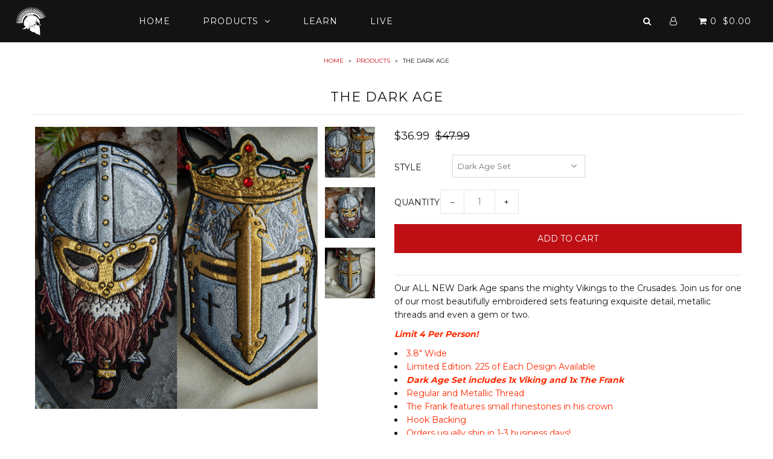

--- FILE ---
content_type: text/html; charset=utf-8
request_url: https://www.modernarms.net/collections/equip/products/the-dark-age
body_size: 24448
content:
<!DOCTYPE html>
<!--[if lt IE 7 ]><html class="ie ie6" lang="en"> <![endif]-->
<!--[if IE 7 ]><html class="ie ie7" lang="en"> <![endif]-->
<!--[if IE 8 ]><html class="ie ie8" lang="en"> <![endif]-->
<!--[if (gte IE 9)|!(IE)]><!--><html lang="en"> <!--<![endif]-->
<head>

  <meta charset="utf-8" />

    
    

  
  

  
    

  
     

  
     

  
  
  <link href='//fonts.googleapis.com/css?family=Montserrat:400,700' rel='stylesheet' type='text/css'>
    

  
       

  
    

  
  

  
  

  
      

  
   

  
     

  
      

  
   

  
   

  
   
  

<meta property="og:type" content="product">
<meta property="og:title" content="The Dark Age">
<meta property="og:url" content="https://www.modernarms.net/products/the-dark-age">
<meta property="og:description" content="Our ALL NEW Dark Age spans the mighty Vikings to the Crusades. Join us for one of our most beautifully embroidered sets featuring exquisite detail, metallic threads and even a gem or two. 
Limit 4 Per Person!

3.8&quot; Wide
Limited Edition. 225 of Each Design Available
Dark Age Set includes 1x Viking and 1x The Frank
Regular and Metallic Thread
The Frank features small rhinestones in his crown
Hook Backing
Orders usually ship in 1-3 business days!
">

<meta property="og:image" content="http://www.modernarms.net/cdn/shop/files/Thedarkagesetstore_grande.jpg?v=1706284883">
<meta property="og:image:secure_url" content="https://www.modernarms.net/cdn/shop/files/Thedarkagesetstore_grande.jpg?v=1706284883">

<meta property="og:image" content="http://www.modernarms.net/cdn/shop/files/TheVikingStore_grande.jpg?v=1706284883">
<meta property="og:image:secure_url" content="https://www.modernarms.net/cdn/shop/files/TheVikingStore_grande.jpg?v=1706284883">

<meta property="og:image" content="http://www.modernarms.net/cdn/shop/files/TheFrankStore_grande.jpg?v=1706284883">
<meta property="og:image:secure_url" content="https://www.modernarms.net/cdn/shop/files/TheFrankStore_grande.jpg?v=1706284883">

<meta property="og:price:amount" content="22.99">
<meta property="og:price:currency" content="USD">

<meta property="og:site_name" content="Modern Arms">



<meta name="twitter:card" content="summary">


<meta name="twitter:site" content="@modernarms">


<meta name="twitter:title" content="The Dark Age">
<meta name="twitter:description" content="Our ALL NEW Dark Age spans the mighty Vikings to the Crusades. Join us for one of our most beautifully embroidered sets featuring exquisite detail, metallic threads and even a gem or two. 
Limit 4 Per">
<meta name="twitter:image" content="https://www.modernarms.net/cdn/shop/files/Thedarkagesetstore_large.jpg?v=1706284883">
<meta name="twitter:image:width" content="480">
<meta name="twitter:image:height" content="480">


  <!-- SEO
================================================== -->

  <title>
    The Dark Age &ndash; Modern Arms
  </title>
  
  <meta name="description" content="Our ALL NEW Dark Age spans the mighty Vikings to the Crusades." />
  
  <link rel="canonical" href="https://www.modernarms.net/products/the-dark-age" />

  <!-- CSS
================================================== -->

  <link href="//www.modernarms.net/cdn/shop/t/15/assets/stylesheet.css?v=52096674699484643211769189400" rel="stylesheet" type="text/css" media="all" />
  <link href="//www.modernarms.net/cdn/shop/t/15/assets/queries.css?v=24292617565492320241511396730" rel="stylesheet" type="text/css" media="all" />

  <!-- JS
================================================== -->

  <script type="text/javascript" src="//ajax.googleapis.com/ajax/libs/jquery/2.2.4/jquery.min.js"></script>
  <script src="//www.modernarms.net/cdn/shop/t/15/assets/theme.js?v=46457529976752327101511390677" type="text/javascript"></script>
  <script src="//www.modernarms.net/cdn/shopifycloud/storefront/assets/themes_support/option_selection-b017cd28.js" type="text/javascript"></script>  
  

  <meta name="viewport" content="width=device-width, initial-scale=1">
  
  
  <link rel="shortcut icon" href="//www.modernarms.net/cdn/shop/files/Modern-Arms_Spartan-Favicon_32x32.png?v=1613592319" type="image/png" />
  <link rel="apple-touch-icon" href="https://cdn.shopify.com/s/files/1/1549/0235/files/apple-touch-icon.png?1550967353920384874" />
  <link rel="apple-touch-icon" sizes="57x57" href="https://cdn.shopify.com/s/files/1/1549/0235/files/apple-touch-icon-57x57.png?1550967353920384874" />
  <link rel="apple-touch-icon" sizes="72x72" href="https://cdn.shopify.com/s/files/1/1549/0235/files/apple-touch-icon-72x72.png?1550967353920384874" />
  <link rel="apple-touch-icon" sizes="76x76" href="https://cdn.shopify.com/s/files/1/1549/0235/files/apple-touch-icon-76x76.png?1550967353920384874" />
  <link rel="apple-touch-icon" sizes="114x114" href="https://cdn.shopify.com/s/files/1/1549/0235/files/apple-touch-icon-144x144.png?1550967353920384874" />
  <link rel="apple-touch-icon" sizes="120x120" href="https://cdn.shopify.com/s/files/1/1549/0235/files/apple-touch-icon-120x120.png?1550967353920384874" />
  <link rel="apple-touch-icon" sizes="144x144" href="https://cdn.shopify.com/s/files/1/1549/0235/files/apple-touch-icon-144x144.png?1550967353920384874" />
  <link rel="apple-touch-icon" sizes="152x152" href="https://cdn.shopify.com/s/files/1/1549/0235/files/apple-touch-icon-152x152.png?1550967353920384874" />
  <link rel="apple-touch-icon" sizes="180x180" href="https://cdn.shopify.com/s/files/1/1549/0235/files/apple-touch-icon-180x180.png?1550967353920384874" />
  
  
  <script>window.performance && window.performance.mark && window.performance.mark('shopify.content_for_header.start');</script><meta name="facebook-domain-verification" content="eiwv3iaw2u2fnfwt66qvtudaziejsc">
<meta name="google-site-verification" content="LyKxfpGttSPHlIwC4blVuPsmuyJ2NIc0qC9WKbPsqVg">
<meta id="shopify-digital-wallet" name="shopify-digital-wallet" content="/15490235/digital_wallets/dialog">
<meta name="shopify-checkout-api-token" content="4624481b586cf56b184beb9d2bb74dc5">
<meta id="in-context-paypal-metadata" data-shop-id="15490235" data-venmo-supported="false" data-environment="production" data-locale="en_US" data-paypal-v4="true" data-currency="USD">
<link rel="alternate" type="application/json+oembed" href="https://www.modernarms.net/products/the-dark-age.oembed">
<script async="async" src="/checkouts/internal/preloads.js?locale=en-US"></script>
<link rel="preconnect" href="https://shop.app" crossorigin="anonymous">
<script async="async" src="https://shop.app/checkouts/internal/preloads.js?locale=en-US&shop_id=15490235" crossorigin="anonymous"></script>
<script id="apple-pay-shop-capabilities" type="application/json">{"shopId":15490235,"countryCode":"US","currencyCode":"USD","merchantCapabilities":["supports3DS"],"merchantId":"gid:\/\/shopify\/Shop\/15490235","merchantName":"Modern Arms","requiredBillingContactFields":["postalAddress","email"],"requiredShippingContactFields":["postalAddress","email"],"shippingType":"shipping","supportedNetworks":["visa","masterCard","amex","discover","elo","jcb"],"total":{"type":"pending","label":"Modern Arms","amount":"1.00"},"shopifyPaymentsEnabled":true,"supportsSubscriptions":true}</script>
<script id="shopify-features" type="application/json">{"accessToken":"4624481b586cf56b184beb9d2bb74dc5","betas":["rich-media-storefront-analytics"],"domain":"www.modernarms.net","predictiveSearch":true,"shopId":15490235,"locale":"en"}</script>
<script>var Shopify = Shopify || {};
Shopify.shop = "modern-arms.myshopify.com";
Shopify.locale = "en";
Shopify.currency = {"active":"USD","rate":"1.0"};
Shopify.country = "US";
Shopify.theme = {"name":"Icon","id":5531402267,"schema_name":"Icon","schema_version":"5.1.2","theme_store_id":686,"role":"main"};
Shopify.theme.handle = "null";
Shopify.theme.style = {"id":null,"handle":null};
Shopify.cdnHost = "www.modernarms.net/cdn";
Shopify.routes = Shopify.routes || {};
Shopify.routes.root = "/";</script>
<script type="module">!function(o){(o.Shopify=o.Shopify||{}).modules=!0}(window);</script>
<script>!function(o){function n(){var o=[];function n(){o.push(Array.prototype.slice.apply(arguments))}return n.q=o,n}var t=o.Shopify=o.Shopify||{};t.loadFeatures=n(),t.autoloadFeatures=n()}(window);</script>
<script>
  window.ShopifyPay = window.ShopifyPay || {};
  window.ShopifyPay.apiHost = "shop.app\/pay";
  window.ShopifyPay.redirectState = null;
</script>
<script id="shop-js-analytics" type="application/json">{"pageType":"product"}</script>
<script defer="defer" async type="module" src="//www.modernarms.net/cdn/shopifycloud/shop-js/modules/v2/client.init-shop-cart-sync_WVOgQShq.en.esm.js"></script>
<script defer="defer" async type="module" src="//www.modernarms.net/cdn/shopifycloud/shop-js/modules/v2/chunk.common_C_13GLB1.esm.js"></script>
<script defer="defer" async type="module" src="//www.modernarms.net/cdn/shopifycloud/shop-js/modules/v2/chunk.modal_CLfMGd0m.esm.js"></script>
<script type="module">
  await import("//www.modernarms.net/cdn/shopifycloud/shop-js/modules/v2/client.init-shop-cart-sync_WVOgQShq.en.esm.js");
await import("//www.modernarms.net/cdn/shopifycloud/shop-js/modules/v2/chunk.common_C_13GLB1.esm.js");
await import("//www.modernarms.net/cdn/shopifycloud/shop-js/modules/v2/chunk.modal_CLfMGd0m.esm.js");

  window.Shopify.SignInWithShop?.initShopCartSync?.({"fedCMEnabled":true,"windoidEnabled":true});

</script>
<script defer="defer" async type="module" src="//www.modernarms.net/cdn/shopifycloud/shop-js/modules/v2/client.payment-terms_BWmiNN46.en.esm.js"></script>
<script defer="defer" async type="module" src="//www.modernarms.net/cdn/shopifycloud/shop-js/modules/v2/chunk.common_C_13GLB1.esm.js"></script>
<script defer="defer" async type="module" src="//www.modernarms.net/cdn/shopifycloud/shop-js/modules/v2/chunk.modal_CLfMGd0m.esm.js"></script>
<script type="module">
  await import("//www.modernarms.net/cdn/shopifycloud/shop-js/modules/v2/client.payment-terms_BWmiNN46.en.esm.js");
await import("//www.modernarms.net/cdn/shopifycloud/shop-js/modules/v2/chunk.common_C_13GLB1.esm.js");
await import("//www.modernarms.net/cdn/shopifycloud/shop-js/modules/v2/chunk.modal_CLfMGd0m.esm.js");

  
</script>
<script>
  window.Shopify = window.Shopify || {};
  if (!window.Shopify.featureAssets) window.Shopify.featureAssets = {};
  window.Shopify.featureAssets['shop-js'] = {"shop-cart-sync":["modules/v2/client.shop-cart-sync_DuR37GeY.en.esm.js","modules/v2/chunk.common_C_13GLB1.esm.js","modules/v2/chunk.modal_CLfMGd0m.esm.js"],"init-fed-cm":["modules/v2/client.init-fed-cm_BucUoe6W.en.esm.js","modules/v2/chunk.common_C_13GLB1.esm.js","modules/v2/chunk.modal_CLfMGd0m.esm.js"],"shop-toast-manager":["modules/v2/client.shop-toast-manager_B0JfrpKj.en.esm.js","modules/v2/chunk.common_C_13GLB1.esm.js","modules/v2/chunk.modal_CLfMGd0m.esm.js"],"init-shop-cart-sync":["modules/v2/client.init-shop-cart-sync_WVOgQShq.en.esm.js","modules/v2/chunk.common_C_13GLB1.esm.js","modules/v2/chunk.modal_CLfMGd0m.esm.js"],"shop-button":["modules/v2/client.shop-button_B_U3bv27.en.esm.js","modules/v2/chunk.common_C_13GLB1.esm.js","modules/v2/chunk.modal_CLfMGd0m.esm.js"],"init-windoid":["modules/v2/client.init-windoid_DuP9q_di.en.esm.js","modules/v2/chunk.common_C_13GLB1.esm.js","modules/v2/chunk.modal_CLfMGd0m.esm.js"],"shop-cash-offers":["modules/v2/client.shop-cash-offers_BmULhtno.en.esm.js","modules/v2/chunk.common_C_13GLB1.esm.js","modules/v2/chunk.modal_CLfMGd0m.esm.js"],"pay-button":["modules/v2/client.pay-button_CrPSEbOK.en.esm.js","modules/v2/chunk.common_C_13GLB1.esm.js","modules/v2/chunk.modal_CLfMGd0m.esm.js"],"init-customer-accounts":["modules/v2/client.init-customer-accounts_jNk9cPYQ.en.esm.js","modules/v2/client.shop-login-button_DJ5ldayH.en.esm.js","modules/v2/chunk.common_C_13GLB1.esm.js","modules/v2/chunk.modal_CLfMGd0m.esm.js"],"avatar":["modules/v2/client.avatar_BTnouDA3.en.esm.js"],"checkout-modal":["modules/v2/client.checkout-modal_pBPyh9w8.en.esm.js","modules/v2/chunk.common_C_13GLB1.esm.js","modules/v2/chunk.modal_CLfMGd0m.esm.js"],"init-shop-for-new-customer-accounts":["modules/v2/client.init-shop-for-new-customer-accounts_BUoCy7a5.en.esm.js","modules/v2/client.shop-login-button_DJ5ldayH.en.esm.js","modules/v2/chunk.common_C_13GLB1.esm.js","modules/v2/chunk.modal_CLfMGd0m.esm.js"],"init-customer-accounts-sign-up":["modules/v2/client.init-customer-accounts-sign-up_CnczCz9H.en.esm.js","modules/v2/client.shop-login-button_DJ5ldayH.en.esm.js","modules/v2/chunk.common_C_13GLB1.esm.js","modules/v2/chunk.modal_CLfMGd0m.esm.js"],"init-shop-email-lookup-coordinator":["modules/v2/client.init-shop-email-lookup-coordinator_CzjY5t9o.en.esm.js","modules/v2/chunk.common_C_13GLB1.esm.js","modules/v2/chunk.modal_CLfMGd0m.esm.js"],"shop-follow-button":["modules/v2/client.shop-follow-button_CsYC63q7.en.esm.js","modules/v2/chunk.common_C_13GLB1.esm.js","modules/v2/chunk.modal_CLfMGd0m.esm.js"],"shop-login-button":["modules/v2/client.shop-login-button_DJ5ldayH.en.esm.js","modules/v2/chunk.common_C_13GLB1.esm.js","modules/v2/chunk.modal_CLfMGd0m.esm.js"],"shop-login":["modules/v2/client.shop-login_B9ccPdmx.en.esm.js","modules/v2/chunk.common_C_13GLB1.esm.js","modules/v2/chunk.modal_CLfMGd0m.esm.js"],"lead-capture":["modules/v2/client.lead-capture_D0K_KgYb.en.esm.js","modules/v2/chunk.common_C_13GLB1.esm.js","modules/v2/chunk.modal_CLfMGd0m.esm.js"],"payment-terms":["modules/v2/client.payment-terms_BWmiNN46.en.esm.js","modules/v2/chunk.common_C_13GLB1.esm.js","modules/v2/chunk.modal_CLfMGd0m.esm.js"]};
</script>
<script>(function() {
  var isLoaded = false;
  function asyncLoad() {
    if (isLoaded) return;
    isLoaded = true;
    var urls = ["https:\/\/shy.elfsight.com\/p\/platform.js?v=1.5.12\u0026shop=modern-arms.myshopify.com","\/\/sumo-shopify.com\/apps\/shopify\/sumome-plugin\/js\/sumome.js?siteID=6c824200fcdec70014e7a600cb1440000083bf001b0c9b00bcbcb300c2b11000\u0026shopId=15490235\u0026login=148e1318b62893ccb99a04c0e006829b2937ee90\u0026shop=modern-arms.myshopify.com","\/\/cdn.shopify.com\/proxy\/81f300366b7d9196323d4e2da7d93cf64162c56bf25b4c53b969d33cd3ff10c0\/bingshoppingtool-t2app-prod.trafficmanager.net\/uet\/tracking_script?shop=modern-arms.myshopify.com\u0026sp-cache-control=cHVibGljLCBtYXgtYWdlPTkwMA"];
    for (var i = 0; i < urls.length; i++) {
      var s = document.createElement('script');
      s.type = 'text/javascript';
      s.async = true;
      s.src = urls[i];
      var x = document.getElementsByTagName('script')[0];
      x.parentNode.insertBefore(s, x);
    }
  };
  if(window.attachEvent) {
    window.attachEvent('onload', asyncLoad);
  } else {
    window.addEventListener('load', asyncLoad, false);
  }
})();</script>
<script id="__st">var __st={"a":15490235,"offset":-28800,"reqid":"ec806158-e593-4de4-82e3-710c76d544f9-1769584159","pageurl":"www.modernarms.net\/collections\/equip\/products\/the-dark-age","u":"f353e349df9d","p":"product","rtyp":"product","rid":6986938155095};</script>
<script>window.ShopifyPaypalV4VisibilityTracking = true;</script>
<script id="captcha-bootstrap">!function(){'use strict';const t='contact',e='account',n='new_comment',o=[[t,t],['blogs',n],['comments',n],[t,'customer']],c=[[e,'customer_login'],[e,'guest_login'],[e,'recover_customer_password'],[e,'create_customer']],r=t=>t.map((([t,e])=>`form[action*='/${t}']:not([data-nocaptcha='true']) input[name='form_type'][value='${e}']`)).join(','),a=t=>()=>t?[...document.querySelectorAll(t)].map((t=>t.form)):[];function s(){const t=[...o],e=r(t);return a(e)}const i='password',u='form_key',d=['recaptcha-v3-token','g-recaptcha-response','h-captcha-response',i],f=()=>{try{return window.sessionStorage}catch{return}},m='__shopify_v',_=t=>t.elements[u];function p(t,e,n=!1){try{const o=window.sessionStorage,c=JSON.parse(o.getItem(e)),{data:r}=function(t){const{data:e,action:n}=t;return t[m]||n?{data:e,action:n}:{data:t,action:n}}(c);for(const[e,n]of Object.entries(r))t.elements[e]&&(t.elements[e].value=n);n&&o.removeItem(e)}catch(o){console.error('form repopulation failed',{error:o})}}const l='form_type',E='cptcha';function T(t){t.dataset[E]=!0}const w=window,h=w.document,L='Shopify',v='ce_forms',y='captcha';let A=!1;((t,e)=>{const n=(g='f06e6c50-85a8-45c8-87d0-21a2b65856fe',I='https://cdn.shopify.com/shopifycloud/storefront-forms-hcaptcha/ce_storefront_forms_captcha_hcaptcha.v1.5.2.iife.js',D={infoText:'Protected by hCaptcha',privacyText:'Privacy',termsText:'Terms'},(t,e,n)=>{const o=w[L][v],c=o.bindForm;if(c)return c(t,g,e,D).then(n);var r;o.q.push([[t,g,e,D],n]),r=I,A||(h.body.append(Object.assign(h.createElement('script'),{id:'captcha-provider',async:!0,src:r})),A=!0)});var g,I,D;w[L]=w[L]||{},w[L][v]=w[L][v]||{},w[L][v].q=[],w[L][y]=w[L][y]||{},w[L][y].protect=function(t,e){n(t,void 0,e),T(t)},Object.freeze(w[L][y]),function(t,e,n,w,h,L){const[v,y,A,g]=function(t,e,n){const i=e?o:[],u=t?c:[],d=[...i,...u],f=r(d),m=r(i),_=r(d.filter((([t,e])=>n.includes(e))));return[a(f),a(m),a(_),s()]}(w,h,L),I=t=>{const e=t.target;return e instanceof HTMLFormElement?e:e&&e.form},D=t=>v().includes(t);t.addEventListener('submit',(t=>{const e=I(t);if(!e)return;const n=D(e)&&!e.dataset.hcaptchaBound&&!e.dataset.recaptchaBound,o=_(e),c=g().includes(e)&&(!o||!o.value);(n||c)&&t.preventDefault(),c&&!n&&(function(t){try{if(!f())return;!function(t){const e=f();if(!e)return;const n=_(t);if(!n)return;const o=n.value;o&&e.removeItem(o)}(t);const e=Array.from(Array(32),(()=>Math.random().toString(36)[2])).join('');!function(t,e){_(t)||t.append(Object.assign(document.createElement('input'),{type:'hidden',name:u})),t.elements[u].value=e}(t,e),function(t,e){const n=f();if(!n)return;const o=[...t.querySelectorAll(`input[type='${i}']`)].map((({name:t})=>t)),c=[...d,...o],r={};for(const[a,s]of new FormData(t).entries())c.includes(a)||(r[a]=s);n.setItem(e,JSON.stringify({[m]:1,action:t.action,data:r}))}(t,e)}catch(e){console.error('failed to persist form',e)}}(e),e.submit())}));const S=(t,e)=>{t&&!t.dataset[E]&&(n(t,e.some((e=>e===t))),T(t))};for(const o of['focusin','change'])t.addEventListener(o,(t=>{const e=I(t);D(e)&&S(e,y())}));const B=e.get('form_key'),M=e.get(l),P=B&&M;t.addEventListener('DOMContentLoaded',(()=>{const t=y();if(P)for(const e of t)e.elements[l].value===M&&p(e,B);[...new Set([...A(),...v().filter((t=>'true'===t.dataset.shopifyCaptcha))])].forEach((e=>S(e,t)))}))}(h,new URLSearchParams(w.location.search),n,t,e,['guest_login'])})(!0,!0)}();</script>
<script integrity="sha256-4kQ18oKyAcykRKYeNunJcIwy7WH5gtpwJnB7kiuLZ1E=" data-source-attribution="shopify.loadfeatures" defer="defer" src="//www.modernarms.net/cdn/shopifycloud/storefront/assets/storefront/load_feature-a0a9edcb.js" crossorigin="anonymous"></script>
<script crossorigin="anonymous" defer="defer" src="//www.modernarms.net/cdn/shopifycloud/storefront/assets/shopify_pay/storefront-65b4c6d7.js?v=20250812"></script>
<script data-source-attribution="shopify.dynamic_checkout.dynamic.init">var Shopify=Shopify||{};Shopify.PaymentButton=Shopify.PaymentButton||{isStorefrontPortableWallets:!0,init:function(){window.Shopify.PaymentButton.init=function(){};var t=document.createElement("script");t.src="https://www.modernarms.net/cdn/shopifycloud/portable-wallets/latest/portable-wallets.en.js",t.type="module",document.head.appendChild(t)}};
</script>
<script data-source-attribution="shopify.dynamic_checkout.buyer_consent">
  function portableWalletsHideBuyerConsent(e){var t=document.getElementById("shopify-buyer-consent"),n=document.getElementById("shopify-subscription-policy-button");t&&n&&(t.classList.add("hidden"),t.setAttribute("aria-hidden","true"),n.removeEventListener("click",e))}function portableWalletsShowBuyerConsent(e){var t=document.getElementById("shopify-buyer-consent"),n=document.getElementById("shopify-subscription-policy-button");t&&n&&(t.classList.remove("hidden"),t.removeAttribute("aria-hidden"),n.addEventListener("click",e))}window.Shopify?.PaymentButton&&(window.Shopify.PaymentButton.hideBuyerConsent=portableWalletsHideBuyerConsent,window.Shopify.PaymentButton.showBuyerConsent=portableWalletsShowBuyerConsent);
</script>
<script data-source-attribution="shopify.dynamic_checkout.cart.bootstrap">document.addEventListener("DOMContentLoaded",(function(){function t(){return document.querySelector("shopify-accelerated-checkout-cart, shopify-accelerated-checkout")}if(t())Shopify.PaymentButton.init();else{new MutationObserver((function(e,n){t()&&(Shopify.PaymentButton.init(),n.disconnect())})).observe(document.body,{childList:!0,subtree:!0})}}));
</script>
<link id="shopify-accelerated-checkout-styles" rel="stylesheet" media="screen" href="https://www.modernarms.net/cdn/shopifycloud/portable-wallets/latest/accelerated-checkout-backwards-compat.css" crossorigin="anonymous">
<style id="shopify-accelerated-checkout-cart">
        #shopify-buyer-consent {
  margin-top: 1em;
  display: inline-block;
  width: 100%;
}

#shopify-buyer-consent.hidden {
  display: none;
}

#shopify-subscription-policy-button {
  background: none;
  border: none;
  padding: 0;
  text-decoration: underline;
  font-size: inherit;
  cursor: pointer;
}

#shopify-subscription-policy-button::before {
  box-shadow: none;
}

      </style>

<script>window.performance && window.performance.mark && window.performance.mark('shopify.content_for_header.end');</script>
  <link rel="next" href="/next"/>
  <link rel="prev" href="/prev"/>
  
<link href="https://monorail-edge.shopifysvc.com" rel="dns-prefetch">
<script>(function(){if ("sendBeacon" in navigator && "performance" in window) {try {var session_token_from_headers = performance.getEntriesByType('navigation')[0].serverTiming.find(x => x.name == '_s').description;} catch {var session_token_from_headers = undefined;}var session_cookie_matches = document.cookie.match(/_shopify_s=([^;]*)/);var session_token_from_cookie = session_cookie_matches && session_cookie_matches.length === 2 ? session_cookie_matches[1] : "";var session_token = session_token_from_headers || session_token_from_cookie || "";function handle_abandonment_event(e) {var entries = performance.getEntries().filter(function(entry) {return /monorail-edge.shopifysvc.com/.test(entry.name);});if (!window.abandonment_tracked && entries.length === 0) {window.abandonment_tracked = true;var currentMs = Date.now();var navigation_start = performance.timing.navigationStart;var payload = {shop_id: 15490235,url: window.location.href,navigation_start,duration: currentMs - navigation_start,session_token,page_type: "product"};window.navigator.sendBeacon("https://monorail-edge.shopifysvc.com/v1/produce", JSON.stringify({schema_id: "online_store_buyer_site_abandonment/1.1",payload: payload,metadata: {event_created_at_ms: currentMs,event_sent_at_ms: currentMs}}));}}window.addEventListener('pagehide', handle_abandonment_event);}}());</script>
<script id="web-pixels-manager-setup">(function e(e,d,r,n,o){if(void 0===o&&(o={}),!Boolean(null===(a=null===(i=window.Shopify)||void 0===i?void 0:i.analytics)||void 0===a?void 0:a.replayQueue)){var i,a;window.Shopify=window.Shopify||{};var t=window.Shopify;t.analytics=t.analytics||{};var s=t.analytics;s.replayQueue=[],s.publish=function(e,d,r){return s.replayQueue.push([e,d,r]),!0};try{self.performance.mark("wpm:start")}catch(e){}var l=function(){var e={modern:/Edge?\/(1{2}[4-9]|1[2-9]\d|[2-9]\d{2}|\d{4,})\.\d+(\.\d+|)|Firefox\/(1{2}[4-9]|1[2-9]\d|[2-9]\d{2}|\d{4,})\.\d+(\.\d+|)|Chrom(ium|e)\/(9{2}|\d{3,})\.\d+(\.\d+|)|(Maci|X1{2}).+ Version\/(15\.\d+|(1[6-9]|[2-9]\d|\d{3,})\.\d+)([,.]\d+|)( \(\w+\)|)( Mobile\/\w+|) Safari\/|Chrome.+OPR\/(9{2}|\d{3,})\.\d+\.\d+|(CPU[ +]OS|iPhone[ +]OS|CPU[ +]iPhone|CPU IPhone OS|CPU iPad OS)[ +]+(15[._]\d+|(1[6-9]|[2-9]\d|\d{3,})[._]\d+)([._]\d+|)|Android:?[ /-](13[3-9]|1[4-9]\d|[2-9]\d{2}|\d{4,})(\.\d+|)(\.\d+|)|Android.+Firefox\/(13[5-9]|1[4-9]\d|[2-9]\d{2}|\d{4,})\.\d+(\.\d+|)|Android.+Chrom(ium|e)\/(13[3-9]|1[4-9]\d|[2-9]\d{2}|\d{4,})\.\d+(\.\d+|)|SamsungBrowser\/([2-9]\d|\d{3,})\.\d+/,legacy:/Edge?\/(1[6-9]|[2-9]\d|\d{3,})\.\d+(\.\d+|)|Firefox\/(5[4-9]|[6-9]\d|\d{3,})\.\d+(\.\d+|)|Chrom(ium|e)\/(5[1-9]|[6-9]\d|\d{3,})\.\d+(\.\d+|)([\d.]+$|.*Safari\/(?![\d.]+ Edge\/[\d.]+$))|(Maci|X1{2}).+ Version\/(10\.\d+|(1[1-9]|[2-9]\d|\d{3,})\.\d+)([,.]\d+|)( \(\w+\)|)( Mobile\/\w+|) Safari\/|Chrome.+OPR\/(3[89]|[4-9]\d|\d{3,})\.\d+\.\d+|(CPU[ +]OS|iPhone[ +]OS|CPU[ +]iPhone|CPU IPhone OS|CPU iPad OS)[ +]+(10[._]\d+|(1[1-9]|[2-9]\d|\d{3,})[._]\d+)([._]\d+|)|Android:?[ /-](13[3-9]|1[4-9]\d|[2-9]\d{2}|\d{4,})(\.\d+|)(\.\d+|)|Mobile Safari.+OPR\/([89]\d|\d{3,})\.\d+\.\d+|Android.+Firefox\/(13[5-9]|1[4-9]\d|[2-9]\d{2}|\d{4,})\.\d+(\.\d+|)|Android.+Chrom(ium|e)\/(13[3-9]|1[4-9]\d|[2-9]\d{2}|\d{4,})\.\d+(\.\d+|)|Android.+(UC? ?Browser|UCWEB|U3)[ /]?(15\.([5-9]|\d{2,})|(1[6-9]|[2-9]\d|\d{3,})\.\d+)\.\d+|SamsungBrowser\/(5\.\d+|([6-9]|\d{2,})\.\d+)|Android.+MQ{2}Browser\/(14(\.(9|\d{2,})|)|(1[5-9]|[2-9]\d|\d{3,})(\.\d+|))(\.\d+|)|K[Aa][Ii]OS\/(3\.\d+|([4-9]|\d{2,})\.\d+)(\.\d+|)/},d=e.modern,r=e.legacy,n=navigator.userAgent;return n.match(d)?"modern":n.match(r)?"legacy":"unknown"}(),u="modern"===l?"modern":"legacy",c=(null!=n?n:{modern:"",legacy:""})[u],f=function(e){return[e.baseUrl,"/wpm","/b",e.hashVersion,"modern"===e.buildTarget?"m":"l",".js"].join("")}({baseUrl:d,hashVersion:r,buildTarget:u}),m=function(e){var d=e.version,r=e.bundleTarget,n=e.surface,o=e.pageUrl,i=e.monorailEndpoint;return{emit:function(e){var a=e.status,t=e.errorMsg,s=(new Date).getTime(),l=JSON.stringify({metadata:{event_sent_at_ms:s},events:[{schema_id:"web_pixels_manager_load/3.1",payload:{version:d,bundle_target:r,page_url:o,status:a,surface:n,error_msg:t},metadata:{event_created_at_ms:s}}]});if(!i)return console&&console.warn&&console.warn("[Web Pixels Manager] No Monorail endpoint provided, skipping logging."),!1;try{return self.navigator.sendBeacon.bind(self.navigator)(i,l)}catch(e){}var u=new XMLHttpRequest;try{return u.open("POST",i,!0),u.setRequestHeader("Content-Type","text/plain"),u.send(l),!0}catch(e){return console&&console.warn&&console.warn("[Web Pixels Manager] Got an unhandled error while logging to Monorail."),!1}}}}({version:r,bundleTarget:l,surface:e.surface,pageUrl:self.location.href,monorailEndpoint:e.monorailEndpoint});try{o.browserTarget=l,function(e){var d=e.src,r=e.async,n=void 0===r||r,o=e.onload,i=e.onerror,a=e.sri,t=e.scriptDataAttributes,s=void 0===t?{}:t,l=document.createElement("script"),u=document.querySelector("head"),c=document.querySelector("body");if(l.async=n,l.src=d,a&&(l.integrity=a,l.crossOrigin="anonymous"),s)for(var f in s)if(Object.prototype.hasOwnProperty.call(s,f))try{l.dataset[f]=s[f]}catch(e){}if(o&&l.addEventListener("load",o),i&&l.addEventListener("error",i),u)u.appendChild(l);else{if(!c)throw new Error("Did not find a head or body element to append the script");c.appendChild(l)}}({src:f,async:!0,onload:function(){if(!function(){var e,d;return Boolean(null===(d=null===(e=window.Shopify)||void 0===e?void 0:e.analytics)||void 0===d?void 0:d.initialized)}()){var d=window.webPixelsManager.init(e)||void 0;if(d){var r=window.Shopify.analytics;r.replayQueue.forEach((function(e){var r=e[0],n=e[1],o=e[2];d.publishCustomEvent(r,n,o)})),r.replayQueue=[],r.publish=d.publishCustomEvent,r.visitor=d.visitor,r.initialized=!0}}},onerror:function(){return m.emit({status:"failed",errorMsg:"".concat(f," has failed to load")})},sri:function(e){var d=/^sha384-[A-Za-z0-9+/=]+$/;return"string"==typeof e&&d.test(e)}(c)?c:"",scriptDataAttributes:o}),m.emit({status:"loading"})}catch(e){m.emit({status:"failed",errorMsg:(null==e?void 0:e.message)||"Unknown error"})}}})({shopId: 15490235,storefrontBaseUrl: "https://www.modernarms.net",extensionsBaseUrl: "https://extensions.shopifycdn.com/cdn/shopifycloud/web-pixels-manager",monorailEndpoint: "https://monorail-edge.shopifysvc.com/unstable/produce_batch",surface: "storefront-renderer",enabledBetaFlags: ["2dca8a86"],webPixelsConfigList: [{"id":"394723415","configuration":"{\"config\":\"{\\\"pixel_id\\\":\\\"G-6SG96BC6F3\\\",\\\"target_country\\\":\\\"US\\\",\\\"gtag_events\\\":[{\\\"type\\\":\\\"begin_checkout\\\",\\\"action_label\\\":\\\"G-6SG96BC6F3\\\"},{\\\"type\\\":\\\"search\\\",\\\"action_label\\\":\\\"G-6SG96BC6F3\\\"},{\\\"type\\\":\\\"view_item\\\",\\\"action_label\\\":[\\\"G-6SG96BC6F3\\\",\\\"MC-1WDW31RBLN\\\"]},{\\\"type\\\":\\\"purchase\\\",\\\"action_label\\\":[\\\"G-6SG96BC6F3\\\",\\\"MC-1WDW31RBLN\\\"]},{\\\"type\\\":\\\"page_view\\\",\\\"action_label\\\":[\\\"G-6SG96BC6F3\\\",\\\"MC-1WDW31RBLN\\\"]},{\\\"type\\\":\\\"add_payment_info\\\",\\\"action_label\\\":\\\"G-6SG96BC6F3\\\"},{\\\"type\\\":\\\"add_to_cart\\\",\\\"action_label\\\":\\\"G-6SG96BC6F3\\\"}],\\\"enable_monitoring_mode\\\":false}\"}","eventPayloadVersion":"v1","runtimeContext":"OPEN","scriptVersion":"b2a88bafab3e21179ed38636efcd8a93","type":"APP","apiClientId":1780363,"privacyPurposes":[],"dataSharingAdjustments":{"protectedCustomerApprovalScopes":["read_customer_address","read_customer_email","read_customer_name","read_customer_personal_data","read_customer_phone"]}},{"id":"151978071","configuration":"{\"pixel_id\":\"520929095436494\",\"pixel_type\":\"facebook_pixel\",\"metaapp_system_user_token\":\"-\"}","eventPayloadVersion":"v1","runtimeContext":"OPEN","scriptVersion":"ca16bc87fe92b6042fbaa3acc2fbdaa6","type":"APP","apiClientId":2329312,"privacyPurposes":["ANALYTICS","MARKETING","SALE_OF_DATA"],"dataSharingAdjustments":{"protectedCustomerApprovalScopes":["read_customer_address","read_customer_email","read_customer_name","read_customer_personal_data","read_customer_phone"]}},{"id":"87228503","configuration":"{\"myshopifyDomain\":\"modern-arms.myshopify.com\"}","eventPayloadVersion":"v1","runtimeContext":"STRICT","scriptVersion":"23b97d18e2aa74363140dc29c9284e87","type":"APP","apiClientId":2775569,"privacyPurposes":["ANALYTICS","MARKETING","SALE_OF_DATA"],"dataSharingAdjustments":{"protectedCustomerApprovalScopes":["read_customer_address","read_customer_email","read_customer_name","read_customer_phone","read_customer_personal_data"]}},{"id":"shopify-app-pixel","configuration":"{}","eventPayloadVersion":"v1","runtimeContext":"STRICT","scriptVersion":"0450","apiClientId":"shopify-pixel","type":"APP","privacyPurposes":["ANALYTICS","MARKETING"]},{"id":"shopify-custom-pixel","eventPayloadVersion":"v1","runtimeContext":"LAX","scriptVersion":"0450","apiClientId":"shopify-pixel","type":"CUSTOM","privacyPurposes":["ANALYTICS","MARKETING"]}],isMerchantRequest: false,initData: {"shop":{"name":"Modern Arms","paymentSettings":{"currencyCode":"USD"},"myshopifyDomain":"modern-arms.myshopify.com","countryCode":"US","storefrontUrl":"https:\/\/www.modernarms.net"},"customer":null,"cart":null,"checkout":null,"productVariants":[{"price":{"amount":36.99,"currencyCode":"USD"},"product":{"title":"The Dark Age","vendor":"Modern Arms","id":"6986938155095","untranslatedTitle":"The Dark Age","url":"\/products\/the-dark-age","type":"Patch"},"id":"40472805081175","image":{"src":"\/\/www.modernarms.net\/cdn\/shop\/files\/Thedarkagesetstore.jpg?v=1706284883"},"sku":"","title":"Dark Age Set","untranslatedTitle":"Dark Age Set"},{"price":{"amount":22.99,"currencyCode":"USD"},"product":{"title":"The Dark Age","vendor":"Modern Arms","id":"6986938155095","untranslatedTitle":"The Dark Age","url":"\/products\/the-dark-age","type":"Patch"},"id":"40472805113943","image":{"src":"\/\/www.modernarms.net\/cdn\/shop\/files\/TheVikingStore.jpg?v=1706284883"},"sku":"","title":"The Viking","untranslatedTitle":"The Viking"},{"price":{"amount":22.99,"currencyCode":"USD"},"product":{"title":"The Dark Age","vendor":"Modern Arms","id":"6986938155095","untranslatedTitle":"The Dark Age","url":"\/products\/the-dark-age","type":"Patch"},"id":"40472805146711","image":{"src":"\/\/www.modernarms.net\/cdn\/shop\/files\/TheFrankStore.jpg?v=1706284883"},"sku":"","title":"The Frank (Crusader)","untranslatedTitle":"The Frank (Crusader)"}],"purchasingCompany":null},},"https://www.modernarms.net/cdn","fcfee988w5aeb613cpc8e4bc33m6693e112",{"modern":"","legacy":""},{"shopId":"15490235","storefrontBaseUrl":"https:\/\/www.modernarms.net","extensionBaseUrl":"https:\/\/extensions.shopifycdn.com\/cdn\/shopifycloud\/web-pixels-manager","surface":"storefront-renderer","enabledBetaFlags":"[\"2dca8a86\"]","isMerchantRequest":"false","hashVersion":"fcfee988w5aeb613cpc8e4bc33m6693e112","publish":"custom","events":"[[\"page_viewed\",{}],[\"product_viewed\",{\"productVariant\":{\"price\":{\"amount\":36.99,\"currencyCode\":\"USD\"},\"product\":{\"title\":\"The Dark Age\",\"vendor\":\"Modern Arms\",\"id\":\"6986938155095\",\"untranslatedTitle\":\"The Dark Age\",\"url\":\"\/products\/the-dark-age\",\"type\":\"Patch\"},\"id\":\"40472805081175\",\"image\":{\"src\":\"\/\/www.modernarms.net\/cdn\/shop\/files\/Thedarkagesetstore.jpg?v=1706284883\"},\"sku\":\"\",\"title\":\"Dark Age Set\",\"untranslatedTitle\":\"Dark Age Set\"}}]]"});</script><script>
  window.ShopifyAnalytics = window.ShopifyAnalytics || {};
  window.ShopifyAnalytics.meta = window.ShopifyAnalytics.meta || {};
  window.ShopifyAnalytics.meta.currency = 'USD';
  var meta = {"product":{"id":6986938155095,"gid":"gid:\/\/shopify\/Product\/6986938155095","vendor":"Modern Arms","type":"Patch","handle":"the-dark-age","variants":[{"id":40472805081175,"price":3699,"name":"The Dark Age - Dark Age Set","public_title":"Dark Age Set","sku":""},{"id":40472805113943,"price":2299,"name":"The Dark Age - The Viking","public_title":"The Viking","sku":""},{"id":40472805146711,"price":2299,"name":"The Dark Age - The Frank (Crusader)","public_title":"The Frank (Crusader)","sku":""}],"remote":false},"page":{"pageType":"product","resourceType":"product","resourceId":6986938155095,"requestId":"ec806158-e593-4de4-82e3-710c76d544f9-1769584159"}};
  for (var attr in meta) {
    window.ShopifyAnalytics.meta[attr] = meta[attr];
  }
</script>
<script class="analytics">
  (function () {
    var customDocumentWrite = function(content) {
      var jquery = null;

      if (window.jQuery) {
        jquery = window.jQuery;
      } else if (window.Checkout && window.Checkout.$) {
        jquery = window.Checkout.$;
      }

      if (jquery) {
        jquery('body').append(content);
      }
    };

    var hasLoggedConversion = function(token) {
      if (token) {
        return document.cookie.indexOf('loggedConversion=' + token) !== -1;
      }
      return false;
    }

    var setCookieIfConversion = function(token) {
      if (token) {
        var twoMonthsFromNow = new Date(Date.now());
        twoMonthsFromNow.setMonth(twoMonthsFromNow.getMonth() + 2);

        document.cookie = 'loggedConversion=' + token + '; expires=' + twoMonthsFromNow;
      }
    }

    var trekkie = window.ShopifyAnalytics.lib = window.trekkie = window.trekkie || [];
    if (trekkie.integrations) {
      return;
    }
    trekkie.methods = [
      'identify',
      'page',
      'ready',
      'track',
      'trackForm',
      'trackLink'
    ];
    trekkie.factory = function(method) {
      return function() {
        var args = Array.prototype.slice.call(arguments);
        args.unshift(method);
        trekkie.push(args);
        return trekkie;
      };
    };
    for (var i = 0; i < trekkie.methods.length; i++) {
      var key = trekkie.methods[i];
      trekkie[key] = trekkie.factory(key);
    }
    trekkie.load = function(config) {
      trekkie.config = config || {};
      trekkie.config.initialDocumentCookie = document.cookie;
      var first = document.getElementsByTagName('script')[0];
      var script = document.createElement('script');
      script.type = 'text/javascript';
      script.onerror = function(e) {
        var scriptFallback = document.createElement('script');
        scriptFallback.type = 'text/javascript';
        scriptFallback.onerror = function(error) {
                var Monorail = {
      produce: function produce(monorailDomain, schemaId, payload) {
        var currentMs = new Date().getTime();
        var event = {
          schema_id: schemaId,
          payload: payload,
          metadata: {
            event_created_at_ms: currentMs,
            event_sent_at_ms: currentMs
          }
        };
        return Monorail.sendRequest("https://" + monorailDomain + "/v1/produce", JSON.stringify(event));
      },
      sendRequest: function sendRequest(endpointUrl, payload) {
        // Try the sendBeacon API
        if (window && window.navigator && typeof window.navigator.sendBeacon === 'function' && typeof window.Blob === 'function' && !Monorail.isIos12()) {
          var blobData = new window.Blob([payload], {
            type: 'text/plain'
          });

          if (window.navigator.sendBeacon(endpointUrl, blobData)) {
            return true;
          } // sendBeacon was not successful

        } // XHR beacon

        var xhr = new XMLHttpRequest();

        try {
          xhr.open('POST', endpointUrl);
          xhr.setRequestHeader('Content-Type', 'text/plain');
          xhr.send(payload);
        } catch (e) {
          console.log(e);
        }

        return false;
      },
      isIos12: function isIos12() {
        return window.navigator.userAgent.lastIndexOf('iPhone; CPU iPhone OS 12_') !== -1 || window.navigator.userAgent.lastIndexOf('iPad; CPU OS 12_') !== -1;
      }
    };
    Monorail.produce('monorail-edge.shopifysvc.com',
      'trekkie_storefront_load_errors/1.1',
      {shop_id: 15490235,
      theme_id: 5531402267,
      app_name: "storefront",
      context_url: window.location.href,
      source_url: "//www.modernarms.net/cdn/s/trekkie.storefront.a804e9514e4efded663580eddd6991fcc12b5451.min.js"});

        };
        scriptFallback.async = true;
        scriptFallback.src = '//www.modernarms.net/cdn/s/trekkie.storefront.a804e9514e4efded663580eddd6991fcc12b5451.min.js';
        first.parentNode.insertBefore(scriptFallback, first);
      };
      script.async = true;
      script.src = '//www.modernarms.net/cdn/s/trekkie.storefront.a804e9514e4efded663580eddd6991fcc12b5451.min.js';
      first.parentNode.insertBefore(script, first);
    };
    trekkie.load(
      {"Trekkie":{"appName":"storefront","development":false,"defaultAttributes":{"shopId":15490235,"isMerchantRequest":null,"themeId":5531402267,"themeCityHash":"9206035290383593497","contentLanguage":"en","currency":"USD","eventMetadataId":"eb3aa17f-2da7-432b-8e7f-92544b5d1465"},"isServerSideCookieWritingEnabled":true,"monorailRegion":"shop_domain","enabledBetaFlags":["65f19447","b5387b81"]},"Session Attribution":{},"S2S":{"facebookCapiEnabled":true,"source":"trekkie-storefront-renderer","apiClientId":580111}}
    );

    var loaded = false;
    trekkie.ready(function() {
      if (loaded) return;
      loaded = true;

      window.ShopifyAnalytics.lib = window.trekkie;

      var originalDocumentWrite = document.write;
      document.write = customDocumentWrite;
      try { window.ShopifyAnalytics.merchantGoogleAnalytics.call(this); } catch(error) {};
      document.write = originalDocumentWrite;

      window.ShopifyAnalytics.lib.page(null,{"pageType":"product","resourceType":"product","resourceId":6986938155095,"requestId":"ec806158-e593-4de4-82e3-710c76d544f9-1769584159","shopifyEmitted":true});

      var match = window.location.pathname.match(/checkouts\/(.+)\/(thank_you|post_purchase)/)
      var token = match? match[1]: undefined;
      if (!hasLoggedConversion(token)) {
        setCookieIfConversion(token);
        window.ShopifyAnalytics.lib.track("Viewed Product",{"currency":"USD","variantId":40472805081175,"productId":6986938155095,"productGid":"gid:\/\/shopify\/Product\/6986938155095","name":"The Dark Age - Dark Age Set","price":"36.99","sku":"","brand":"Modern Arms","variant":"Dark Age Set","category":"Patch","nonInteraction":true,"remote":false},undefined,undefined,{"shopifyEmitted":true});
      window.ShopifyAnalytics.lib.track("monorail:\/\/trekkie_storefront_viewed_product\/1.1",{"currency":"USD","variantId":40472805081175,"productId":6986938155095,"productGid":"gid:\/\/shopify\/Product\/6986938155095","name":"The Dark Age - Dark Age Set","price":"36.99","sku":"","brand":"Modern Arms","variant":"Dark Age Set","category":"Patch","nonInteraction":true,"remote":false,"referer":"https:\/\/www.modernarms.net\/collections\/equip\/products\/the-dark-age"});
      }
    });


        var eventsListenerScript = document.createElement('script');
        eventsListenerScript.async = true;
        eventsListenerScript.src = "//www.modernarms.net/cdn/shopifycloud/storefront/assets/shop_events_listener-3da45d37.js";
        document.getElementsByTagName('head')[0].appendChild(eventsListenerScript);

})();</script>
  <script>
  if (!window.ga || (window.ga && typeof window.ga !== 'function')) {
    window.ga = function ga() {
      (window.ga.q = window.ga.q || []).push(arguments);
      if (window.Shopify && window.Shopify.analytics && typeof window.Shopify.analytics.publish === 'function') {
        window.Shopify.analytics.publish("ga_stub_called", {}, {sendTo: "google_osp_migration"});
      }
      console.error("Shopify's Google Analytics stub called with:", Array.from(arguments), "\nSee https://help.shopify.com/manual/promoting-marketing/pixels/pixel-migration#google for more information.");
    };
    if (window.Shopify && window.Shopify.analytics && typeof window.Shopify.analytics.publish === 'function') {
      window.Shopify.analytics.publish("ga_stub_initialized", {}, {sendTo: "google_osp_migration"});
    }
  }
</script>
<script
  defer
  src="https://www.modernarms.net/cdn/shopifycloud/perf-kit/shopify-perf-kit-3.1.0.min.js"
  data-application="storefront-renderer"
  data-shop-id="15490235"
  data-render-region="gcp-us-central1"
  data-page-type="product"
  data-theme-instance-id="5531402267"
  data-theme-name="Icon"
  data-theme-version="5.1.2"
  data-monorail-region="shop_domain"
  data-resource-timing-sampling-rate="10"
  data-shs="true"
  data-shs-beacon="true"
  data-shs-export-with-fetch="true"
  data-shs-logs-sample-rate="1"
  data-shs-beacon-endpoint="https://www.modernarms.net/api/collect"
></script>
</head>

<body class="gridlock shifter-left product">
  
  <div id="CartDrawer" class="drawer drawer--right">
  <div class="drawer__header">
    <div class="table-cell">
    <h3>My Cart</h3>
    </div>
    <div class="table-cell">
    <span class="drawer__close js-drawer-close">
        Close
    </span>
    </div>
  </div>
  <div id="CartContainer"></div>
</div>
  
  <div class="shifter-page  is-moved-by-drawer" id="PageContainer">  
    <div id="shopify-section-header" class="shopify-section"><header class="scrollheader" data-section-id="header">
  <div class="bannertop gridlock-fluid">
    <div class="row">
      

      
      <ul id="cart" class="mobile-12 tablet-12 mobile-only">
  <li class="mobile-menu"><span class="shifter-handle"><i class="fa fa-bars" aria-hidden="true"></i></span></li>
  <!--<li class="seeks"><a id="inline" href="#search_popup" class="open_popup"><i class="fa fa-search" aria-hidden="true"></i></a>
    </li>-->
  <li class="mobile-logo">
    <a href="/">
              <img src="//www.modernarms.net/cdn/shop/files/Modern-Arms_Spartan-Logo-Emblem.png?v=1613590695" itemprop="logo">        
    </a>
  </li>
  
  <li class="cust mobile-acct">
    
    <a href="/account/login"><i class="fa fa-user-o" aria-hidden="true"></i></a>
    
  </li>
  
  <li class="mobile-cart">
    <a href="/cart" class="site-header__cart-toggle js-drawer-open-right" aria-controls="CartDrawer" aria-expanded="false">
      <span class="cart-words">My Cart</span>
      &nbsp;<i class="fa fa-shopping-cart" aria-hidden="true"></i>
      <span class="CartCount">0</span>
    </a> 
  </li>       
</ul>  
    </div>
  </div> 
  <div id="navigation" class="gridlock-fluid">
    <div class="row">
      <div class="nav-container desktop-12 mobile-hide">
        
        <div id="logo" class="desktop-2 tablet-2 mobile-3">       
            
<a href="/">
              <img src="//www.modernarms.net/cdn/shop/files/Modern-Arms_Spartan-Logo-Emblem_400x.png?v=1613590695" itemprop="logo">        
            </a>
                         
        </div> 
        
        
        
        <nav class=" desktop-7">
          
          <ul id="main-nav" role="navigation"> 
            
            
<li><a href="/" title="">Home</a></li>

            
            
<li class="dropdown"><a href="/collections/equip" class="dlinks">Products</a>  
  
  <ul class="submenu">
    
    
    <li><a href="/collections/patches">Patches</a></li>    
    

    
    
    <li><a href="/collections/pins-decals">Pins & Decals</a></li>    
    

    
    
    <li><a href="/collections/drinkware-misc">Drinkware & Misc</a></li>    
    

    
    
    <li><a href="/collections/ma-apparel">Apparel </a></li>    
    

    
    
    <li><a href="/collections/the-spartan">The Spartan</a></li>    
    

    
    
    <li><a href="/products/gift-card">Gift Cards</a></li>    
    

    
    
    <li><a href="/collections/on-sale">ON SALE!</a></li>    
    

    
  </ul>
  
</li>

            
            
<li><a href="/blogs/news" title="">Learn</a></li>

            
            
<li><a href="/blogs/live" title="">Live</a></li>

            
          </ul>  
          
        </nav>

          
        
        
        <ul id="cart" class="desktop-5 tablet-3 mobile-hide right">                  
          <li class="seeks"><a id="inline" href="#search_popup" class="open_popup"><i class="fa fa-search" aria-hidden="true"></i></a>
            </li>
          
          <li class="cust">
            
            <a href="/account/login"><i class="fa fa-user-o" aria-hidden="true"></i></a>
            
          </li>
          
          <li>
            <a href="/cart" class="site-header__cart-toggle js-drawer-open-right" aria-controls="CartDrawer" aria-expanded="false">
              <span class="cart-words"></span>
      			&nbsp;<i class="fa fa-shopping-cart" aria-hidden="true"></i>
              <span class="CartCount">0</span>
              &nbsp;<span class="CartCost">$0.00</span>
            </a> 
          </li>
        </ul>
        
        
      </div>
    </div>  
  </div>
</header>

<div id="phantom"></div>   

<style>
  
  @media screen and ( min-width: 740px ) {
  #logo img { max-width: 100px; }
  }
  
  
  
  
  
  #logo { margin-right: 20px; }
  
  
  
  .bannertop { text-align: center! important; }
  
  
  
  .bannertop {
    font-size: 18px;
  }
  .bannertop ul#cart li a {
    font-size: 18px;
  }
  .bannertop select.currency-picker {
    font-family: 'Montserrat', sans-serif;
    font-size: 18px;
  }
  #logo a { 
    font-size: 20px; 
    text-transform: uppercase; 
    font-weight: 700; 
  }  
</style>






		
</div>
    <div class="page-wrap">
      
      	
      <div id="content" class="row">	
        
        
<div id="breadcrumb" class="desktop-12 tablet-6 mobile-3">
  <a href="/" class="homepage-link" title="Home">Home</a>
  
              
  <span class="separator">&raquo;</span> 
  
  
  <a href="/collections/equip" title="">Products</a>
  
  
  <span class="separator">&raquo;</span>
  <span class="page-title">The Dark Age</span>
  
</div>

<div class="clear"></div>	
        	
        <div id="shopify-section-product-template" class="shopify-section"><div itemscope itemtype="http://schema.org/Product" id="product-6986938155095" class="product-page product-template" data-product-id="6986938155095" data-section-id="product-template" data-enable-history-state="true" data-section-type="product-section">

  <meta itemprop="url" content="https://www.modernarms.net/products/the-dark-age">
  <meta itemprop="image" content="//www.modernarms.net/cdn/shop/files/Thedarkagesetstore_grande.jpg?v=1706284883">

  <div class="section-title desktop-12 mobile-3">
    <h1 itemprop="name">The Dark Age</h1>
  </div>  

  <div class="clear"></div>

  <div id="product-photos" class="desktop-6 mobile-3">
    
    <div id="product-main-image" class="desktop-10 main-product-image">
      <img id="6986938155095" data-image-id="" src="//www.modernarms.net/cdn/shop/files/Thedarkagesetstore.jpg?v=1706284883" alt='' title="The Dark Age"/>
    </div>

     
    <div class="desktop-2" id="thumbnail-gallery">   
      
      
      <div class="slide">
        <a href="//www.modernarms.net/cdn/shop/files/Thedarkagesetstore.jpg?v=1706284883" data-image-id="31210639523927" class="clicker-thumb">
          <img class="thumbnail" src="//www.modernarms.net/cdn/shop/files/Thedarkagesetstore.jpg?v=1706284883" data-image-id="31210639523927" alt="The Dark Age" data-image-id="31210639523927" />
        </a>
      </div>
      
      <div class="slide">
        <a href="//www.modernarms.net/cdn/shop/files/TheVikingStore.jpg?v=1706284883" data-image-id="31210164486231" class="clicker-thumb">
          <img class="thumbnail" src="//www.modernarms.net/cdn/shop/files/TheVikingStore.jpg?v=1706284883" data-image-id="31210164486231" alt="The Dark Age" data-image-id="31210164486231" />
        </a>
      </div>
      
      <div class="slide">
        <a href="//www.modernarms.net/cdn/shop/files/TheFrankStore.jpg?v=1706284883" data-image-id="31210164453463" class="clicker-thumb">
          <img class="thumbnail" src="//www.modernarms.net/cdn/shop/files/TheFrankStore.jpg?v=1706284883" data-image-id="31210164453463" alt="The Dark Age" data-image-id="31210164453463" />
        </a>
      </div>
      
      
    </div>        
    
  </div>
  

  <div id="product-right" class="desktop-6 mobile-3">
     
    <div class="desktop-1 right mobile-hide">
      
      <a href="/collections/equip/products/lagertha" title=""><i class="icon-angle-left icon-2x"></i></a>
      
      &nbsp;
      
      <a href="/collections/equip/products/love-and-war" title=""><i class="icon-angle-right icon-2x"></i></a>
      
    </div>
    
    <div id="product-description">
      <h1 class="mobile-product-title">The Dark Age</h1>
      
      <div itemprop="offers" itemscope itemtype="http://schema.org/Offer">
        <p id="product-price">
          
          
          <span class="product-price" itemprop="price">$22.99</span>&nbsp;<span class="was">$24.99</span>
          
          
        </p> 

        <meta itemprop="priceCurrency" content="USD">
        <link itemprop="availability" href="http://schema.org/InStock">

        

        



<form method="post" action="/cart/add" id="AddToCartForm" accept-charset="UTF-8" class="product_form with_variants" enctype="multipart/form-data" data-money-format="${{amount}}" data-product="{&quot;id&quot;:6986938155095,&quot;title&quot;:&quot;The Dark Age&quot;,&quot;handle&quot;:&quot;the-dark-age&quot;,&quot;description&quot;:&quot;\u003cp\u003eOur ALL NEW Dark Age spans the mighty Vikings to the Crusades. Join us for one of our most beautifully embroidered sets featuring exquisite detail, metallic threads and even a gem or two. \u003cbr\u003e\u003c\/p\u003e\n\u003cp\u003e\u003cem\u003e\u003cstrong\u003e\u003cspan style=\&quot;color: #ff2a00;\&quot;\u003eLimit 4 Per Person!\u003c\/span\u003e\u003c\/strong\u003e\u003c\/em\u003e\u003c\/p\u003e\n\u003cul\u003e\n\u003cli\u003e\u003cspan style=\&quot;color: #ff2a00;\&quot; color=\&quot;#ff2a00\&quot;\u003e\u003cspan style=\&quot;caret-color: #ff2a00;\&quot;\u003e3.8\&quot; Wide\u003c\/span\u003e\u003c\/span\u003e\u003c\/li\u003e\n\u003cli\u003e\u003cspan style=\&quot;color: #000000;\&quot;\u003e\u003cspan style=\&quot;color: #ff2a00;\&quot; color=\&quot;#ff2a00\&quot;\u003e\u003cspan style=\&quot;caret-color: #ff2a00;\&quot;\u003eLimited Edition. 225 of Each Design Available\u003c\/span\u003e\u003c\/span\u003e\u003c\/span\u003e\u003c\/li\u003e\n\u003cli\u003e\u003cem\u003e\u003cstrong\u003e\u003cspan style=\&quot;color: #000000;\&quot;\u003e\u003cspan style=\&quot;color: #ff2a00;\&quot; color=\&quot;#ff2a00\&quot;\u003e\u003cspan style=\&quot;caret-color: #ff2a00;\&quot;\u003eDark Age Set includes 1x Viking and 1x The Frank\u003c\/span\u003e\u003c\/span\u003e\u003c\/span\u003e\u003c\/strong\u003e\u003c\/em\u003e\u003c\/li\u003e\n\u003cli\u003e\u003cspan color=\&quot;#ff2a00\&quot; style=\&quot;color: #ff2a00;\&quot;\u003e\u003cspan style=\&quot;caret-color: #ff2a00;\&quot;\u003eRegular and Metallic Thread\u003c\/span\u003e\u003c\/span\u003e\u003c\/li\u003e\n\u003cli\u003e\u003cspan color=\&quot;#ff2a00\&quot; style=\&quot;color: #ff2a00;\&quot;\u003e\u003cspan style=\&quot;caret-color: #ff2a00;\&quot;\u003eThe Frank features small rhinestones in his crown\u003c\/span\u003e\u003c\/span\u003e\u003c\/li\u003e\n\u003cli\u003e\u003cspan style=\&quot;color: #000000;\&quot;\u003e\u003cspan style=\&quot;color: #ff2a00;\&quot; color=\&quot;#ff2a00\&quot;\u003e\u003cspan style=\&quot;caret-color: #ff2a00;\&quot;\u003eHook Backing\u003c\/span\u003e\u003c\/span\u003e\u003c\/span\u003e\u003c\/li\u003e\n\u003cli\u003e\u003cspan style=\&quot;color: #000000;\&quot;\u003e\u003cspan style=\&quot;color: #ff2a00;\&quot; color=\&quot;#ff2a00\&quot;\u003e\u003cspan style=\&quot;caret-color: #ff2a00;\&quot;\u003eOrders usually ship in 1-3 business days!\u003c\/span\u003e\u003c\/span\u003e\u003c\/span\u003e\u003c\/li\u003e\n\u003c\/ul\u003e&quot;,&quot;published_at&quot;:&quot;2024-01-26T09:29:50-08:00&quot;,&quot;created_at&quot;:&quot;2024-01-26T05:43:09-08:00&quot;,&quot;vendor&quot;:&quot;Modern Arms&quot;,&quot;type&quot;:&quot;Patch&quot;,&quot;tags&quot;:[&quot;Berserker patch&quot;,&quot;Crusaders&quot;,&quot;Dark Ages&quot;,&quot;Paladin&quot;,&quot;Templar&quot;,&quot;Viking Patches&quot;,&quot;Vikings&quot;,&quot;Warrior Series&quot;,&quot;Warriors&quot;],&quot;price&quot;:2299,&quot;price_min&quot;:2299,&quot;price_max&quot;:3699,&quot;available&quot;:true,&quot;price_varies&quot;:true,&quot;compare_at_price&quot;:2499,&quot;compare_at_price_min&quot;:2499,&quot;compare_at_price_max&quot;:4799,&quot;compare_at_price_varies&quot;:true,&quot;variants&quot;:[{&quot;id&quot;:40472805081175,&quot;title&quot;:&quot;Dark Age Set&quot;,&quot;option1&quot;:&quot;Dark Age Set&quot;,&quot;option2&quot;:null,&quot;option3&quot;:null,&quot;sku&quot;:&quot;&quot;,&quot;requires_shipping&quot;:true,&quot;taxable&quot;:true,&quot;featured_image&quot;:{&quot;id&quot;:31210639523927,&quot;product_id&quot;:6986938155095,&quot;position&quot;:1,&quot;created_at&quot;:&quot;2024-01-26T08:01:17-08:00&quot;,&quot;updated_at&quot;:&quot;2024-01-26T08:01:23-08:00&quot;,&quot;alt&quot;:null,&quot;width&quot;:2800,&quot;height&quot;:2800,&quot;src&quot;:&quot;\/\/www.modernarms.net\/cdn\/shop\/files\/Thedarkagesetstore.jpg?v=1706284883&quot;,&quot;variant_ids&quot;:[40472805081175]},&quot;available&quot;:true,&quot;name&quot;:&quot;The Dark Age - Dark Age Set&quot;,&quot;public_title&quot;:&quot;Dark Age Set&quot;,&quot;options&quot;:[&quot;Dark Age Set&quot;],&quot;price&quot;:3699,&quot;weight&quot;:17,&quot;compare_at_price&quot;:4799,&quot;inventory_quantity&quot;:38,&quot;inventory_management&quot;:&quot;shopify&quot;,&quot;inventory_policy&quot;:&quot;deny&quot;,&quot;barcode&quot;:&quot;&quot;,&quot;featured_media&quot;:{&quot;alt&quot;:null,&quot;id&quot;:23637168291927,&quot;position&quot;:1,&quot;preview_image&quot;:{&quot;aspect_ratio&quot;:1.0,&quot;height&quot;:2800,&quot;width&quot;:2800,&quot;src&quot;:&quot;\/\/www.modernarms.net\/cdn\/shop\/files\/Thedarkagesetstore.jpg?v=1706284883&quot;}},&quot;requires_selling_plan&quot;:false,&quot;selling_plan_allocations&quot;:[]},{&quot;id&quot;:40472805113943,&quot;title&quot;:&quot;The Viking&quot;,&quot;option1&quot;:&quot;The Viking&quot;,&quot;option2&quot;:null,&quot;option3&quot;:null,&quot;sku&quot;:&quot;&quot;,&quot;requires_shipping&quot;:true,&quot;taxable&quot;:true,&quot;featured_image&quot;:{&quot;id&quot;:31210164486231,&quot;product_id&quot;:6986938155095,&quot;position&quot;:2,&quot;created_at&quot;:&quot;2024-01-26T05:46:24-08:00&quot;,&quot;updated_at&quot;:&quot;2024-01-26T08:01:23-08:00&quot;,&quot;alt&quot;:null,&quot;width&quot;:2800,&quot;height&quot;:2800,&quot;src&quot;:&quot;\/\/www.modernarms.net\/cdn\/shop\/files\/TheVikingStore.jpg?v=1706284883&quot;,&quot;variant_ids&quot;:[40472805113943]},&quot;available&quot;:true,&quot;name&quot;:&quot;The Dark Age - The Viking&quot;,&quot;public_title&quot;:&quot;The Viking&quot;,&quot;options&quot;:[&quot;The Viking&quot;],&quot;price&quot;:2299,&quot;weight&quot;:17,&quot;compare_at_price&quot;:2499,&quot;inventory_quantity&quot;:16,&quot;inventory_management&quot;:&quot;shopify&quot;,&quot;inventory_policy&quot;:&quot;deny&quot;,&quot;barcode&quot;:&quot;&quot;,&quot;featured_media&quot;:{&quot;alt&quot;:null,&quot;id&quot;:23636676509783,&quot;position&quot;:2,&quot;preview_image&quot;:{&quot;aspect_ratio&quot;:1.0,&quot;height&quot;:2800,&quot;width&quot;:2800,&quot;src&quot;:&quot;\/\/www.modernarms.net\/cdn\/shop\/files\/TheVikingStore.jpg?v=1706284883&quot;}},&quot;requires_selling_plan&quot;:false,&quot;selling_plan_allocations&quot;:[]},{&quot;id&quot;:40472805146711,&quot;title&quot;:&quot;The Frank (Crusader)&quot;,&quot;option1&quot;:&quot;The Frank (Crusader)&quot;,&quot;option2&quot;:null,&quot;option3&quot;:null,&quot;sku&quot;:&quot;&quot;,&quot;requires_shipping&quot;:true,&quot;taxable&quot;:true,&quot;featured_image&quot;:{&quot;id&quot;:31210164453463,&quot;product_id&quot;:6986938155095,&quot;position&quot;:3,&quot;created_at&quot;:&quot;2024-01-26T05:46:24-08:00&quot;,&quot;updated_at&quot;:&quot;2024-01-26T08:01:23-08:00&quot;,&quot;alt&quot;:null,&quot;width&quot;:2800,&quot;height&quot;:2800,&quot;src&quot;:&quot;\/\/www.modernarms.net\/cdn\/shop\/files\/TheFrankStore.jpg?v=1706284883&quot;,&quot;variant_ids&quot;:[40472805146711]},&quot;available&quot;:true,&quot;name&quot;:&quot;The Dark Age - The Frank (Crusader)&quot;,&quot;public_title&quot;:&quot;The Frank (Crusader)&quot;,&quot;options&quot;:[&quot;The Frank (Crusader)&quot;],&quot;price&quot;:2299,&quot;weight&quot;:17,&quot;compare_at_price&quot;:2499,&quot;inventory_quantity&quot;:3,&quot;inventory_management&quot;:&quot;shopify&quot;,&quot;inventory_policy&quot;:&quot;deny&quot;,&quot;barcode&quot;:&quot;&quot;,&quot;featured_media&quot;:{&quot;alt&quot;:null,&quot;id&quot;:23636676542551,&quot;position&quot;:3,&quot;preview_image&quot;:{&quot;aspect_ratio&quot;:1.0,&quot;height&quot;:2800,&quot;width&quot;:2800,&quot;src&quot;:&quot;\/\/www.modernarms.net\/cdn\/shop\/files\/TheFrankStore.jpg?v=1706284883&quot;}},&quot;requires_selling_plan&quot;:false,&quot;selling_plan_allocations&quot;:[]}],&quot;images&quot;:[&quot;\/\/www.modernarms.net\/cdn\/shop\/files\/Thedarkagesetstore.jpg?v=1706284883&quot;,&quot;\/\/www.modernarms.net\/cdn\/shop\/files\/TheVikingStore.jpg?v=1706284883&quot;,&quot;\/\/www.modernarms.net\/cdn\/shop\/files\/TheFrankStore.jpg?v=1706284883&quot;],&quot;featured_image&quot;:&quot;\/\/www.modernarms.net\/cdn\/shop\/files\/Thedarkagesetstore.jpg?v=1706284883&quot;,&quot;options&quot;:[&quot;Style&quot;],&quot;media&quot;:[{&quot;alt&quot;:null,&quot;id&quot;:23637168291927,&quot;position&quot;:1,&quot;preview_image&quot;:{&quot;aspect_ratio&quot;:1.0,&quot;height&quot;:2800,&quot;width&quot;:2800,&quot;src&quot;:&quot;\/\/www.modernarms.net\/cdn\/shop\/files\/Thedarkagesetstore.jpg?v=1706284883&quot;},&quot;aspect_ratio&quot;:1.0,&quot;height&quot;:2800,&quot;media_type&quot;:&quot;image&quot;,&quot;src&quot;:&quot;\/\/www.modernarms.net\/cdn\/shop\/files\/Thedarkagesetstore.jpg?v=1706284883&quot;,&quot;width&quot;:2800},{&quot;alt&quot;:null,&quot;id&quot;:23636676509783,&quot;position&quot;:2,&quot;preview_image&quot;:{&quot;aspect_ratio&quot;:1.0,&quot;height&quot;:2800,&quot;width&quot;:2800,&quot;src&quot;:&quot;\/\/www.modernarms.net\/cdn\/shop\/files\/TheVikingStore.jpg?v=1706284883&quot;},&quot;aspect_ratio&quot;:1.0,&quot;height&quot;:2800,&quot;media_type&quot;:&quot;image&quot;,&quot;src&quot;:&quot;\/\/www.modernarms.net\/cdn\/shop\/files\/TheVikingStore.jpg?v=1706284883&quot;,&quot;width&quot;:2800},{&quot;alt&quot;:null,&quot;id&quot;:23636676542551,&quot;position&quot;:3,&quot;preview_image&quot;:{&quot;aspect_ratio&quot;:1.0,&quot;height&quot;:2800,&quot;width&quot;:2800,&quot;src&quot;:&quot;\/\/www.modernarms.net\/cdn\/shop\/files\/TheFrankStore.jpg?v=1706284883&quot;},&quot;aspect_ratio&quot;:1.0,&quot;height&quot;:2800,&quot;media_type&quot;:&quot;image&quot;,&quot;src&quot;:&quot;\/\/www.modernarms.net\/cdn\/shop\/files\/TheFrankStore.jpg?v=1706284883&quot;,&quot;width&quot;:2800}],&quot;requires_selling_plan&quot;:false,&quot;selling_plan_groups&quot;:[],&quot;content&quot;:&quot;\u003cp\u003eOur ALL NEW Dark Age spans the mighty Vikings to the Crusades. Join us for one of our most beautifully embroidered sets featuring exquisite detail, metallic threads and even a gem or two. \u003cbr\u003e\u003c\/p\u003e\n\u003cp\u003e\u003cem\u003e\u003cstrong\u003e\u003cspan style=\&quot;color: #ff2a00;\&quot;\u003eLimit 4 Per Person!\u003c\/span\u003e\u003c\/strong\u003e\u003c\/em\u003e\u003c\/p\u003e\n\u003cul\u003e\n\u003cli\u003e\u003cspan style=\&quot;color: #ff2a00;\&quot; color=\&quot;#ff2a00\&quot;\u003e\u003cspan style=\&quot;caret-color: #ff2a00;\&quot;\u003e3.8\&quot; Wide\u003c\/span\u003e\u003c\/span\u003e\u003c\/li\u003e\n\u003cli\u003e\u003cspan style=\&quot;color: #000000;\&quot;\u003e\u003cspan style=\&quot;color: #ff2a00;\&quot; color=\&quot;#ff2a00\&quot;\u003e\u003cspan style=\&quot;caret-color: #ff2a00;\&quot;\u003eLimited Edition. 225 of Each Design Available\u003c\/span\u003e\u003c\/span\u003e\u003c\/span\u003e\u003c\/li\u003e\n\u003cli\u003e\u003cem\u003e\u003cstrong\u003e\u003cspan style=\&quot;color: #000000;\&quot;\u003e\u003cspan style=\&quot;color: #ff2a00;\&quot; color=\&quot;#ff2a00\&quot;\u003e\u003cspan style=\&quot;caret-color: #ff2a00;\&quot;\u003eDark Age Set includes 1x Viking and 1x The Frank\u003c\/span\u003e\u003c\/span\u003e\u003c\/span\u003e\u003c\/strong\u003e\u003c\/em\u003e\u003c\/li\u003e\n\u003cli\u003e\u003cspan color=\&quot;#ff2a00\&quot; style=\&quot;color: #ff2a00;\&quot;\u003e\u003cspan style=\&quot;caret-color: #ff2a00;\&quot;\u003eRegular and Metallic Thread\u003c\/span\u003e\u003c\/span\u003e\u003c\/li\u003e\n\u003cli\u003e\u003cspan color=\&quot;#ff2a00\&quot; style=\&quot;color: #ff2a00;\&quot;\u003e\u003cspan style=\&quot;caret-color: #ff2a00;\&quot;\u003eThe Frank features small rhinestones in his crown\u003c\/span\u003e\u003c\/span\u003e\u003c\/li\u003e\n\u003cli\u003e\u003cspan style=\&quot;color: #000000;\&quot;\u003e\u003cspan style=\&quot;color: #ff2a00;\&quot; color=\&quot;#ff2a00\&quot;\u003e\u003cspan style=\&quot;caret-color: #ff2a00;\&quot;\u003eHook Backing\u003c\/span\u003e\u003c\/span\u003e\u003c\/span\u003e\u003c\/li\u003e\n\u003cli\u003e\u003cspan style=\&quot;color: #000000;\&quot;\u003e\u003cspan style=\&quot;color: #ff2a00;\&quot; color=\&quot;#ff2a00\&quot;\u003e\u003cspan style=\&quot;caret-color: #ff2a00;\&quot;\u003eOrders usually ship in 1-3 business days!\u003c\/span\u003e\u003c\/span\u003e\u003c\/span\u003e\u003c\/li\u003e\n\u003c\/ul\u003e&quot;}"><input type="hidden" name="form_type" value="product" /><input type="hidden" name="utf8" value="✓" />
  
  <div class="select">
    <label>Style</label>
    <select id="product-select-6986938155095" name='id'>
      
      <option  selected="selected"  data-sku="" value="40472805081175">Dark Age Set - $36.99</option>
      
      <option  data-sku="" value="40472805113943">The Viking - $22.99</option>
      
      <option  data-sku="" value="40472805146711">The Frank (Crusader) - $22.99</option>
      
    </select>
  </div>
  
  
    
  <div class="product-add">
    <label for="quantity">Quantity</label> 
    <input min="1" type="number" class="quantity" name="quantity" value="1" />
    <input type="submit" name="button" class="add" id="AddToCart" value="Add to Cart" />
  </div>
  
  
  <!-- HC - Shop Pay Installments Banner - 21 Jun '22 -->
  <div class="hc-shop-pay--product-installments">
    <shopify-payment-terms variant-id="40472805081175" shopify-meta="{&quot;type&quot;:&quot;product&quot;,&quot;currency_code&quot;:&quot;USD&quot;,&quot;country_code&quot;:&quot;US&quot;,&quot;variants&quot;:[{&quot;id&quot;:40472805081175,&quot;price_per_term&quot;:&quot;$18.49&quot;,&quot;full_price&quot;:&quot;$36.99&quot;,&quot;eligible&quot;:true,&quot;available&quot;:true,&quot;number_of_payment_terms&quot;:2},{&quot;id&quot;:40472805113943,&quot;price_per_term&quot;:&quot;$11.49&quot;,&quot;full_price&quot;:&quot;$22.99&quot;,&quot;eligible&quot;:false,&quot;available&quot;:true,&quot;number_of_payment_terms&quot;:2},{&quot;id&quot;:40472805146711,&quot;price_per_term&quot;:&quot;$11.49&quot;,&quot;full_price&quot;:&quot;$22.99&quot;,&quot;eligible&quot;:false,&quot;available&quot;:true,&quot;number_of_payment_terms&quot;:2}],&quot;min_price&quot;:&quot;$35.00&quot;,&quot;max_price&quot;:&quot;$30,000.00&quot;,&quot;financing_plans&quot;:[{&quot;min_price&quot;:&quot;$35.00&quot;,&quot;max_price&quot;:&quot;$49.99&quot;,&quot;terms&quot;:[{&quot;apr&quot;:0,&quot;loan_type&quot;:&quot;split_pay&quot;,&quot;installments_count&quot;:2}]},{&quot;min_price&quot;:&quot;$50.00&quot;,&quot;max_price&quot;:&quot;$149.99&quot;,&quot;terms&quot;:[{&quot;apr&quot;:0,&quot;loan_type&quot;:&quot;split_pay&quot;,&quot;installments_count&quot;:4}]},{&quot;min_price&quot;:&quot;$150.00&quot;,&quot;max_price&quot;:&quot;$999.99&quot;,&quot;terms&quot;:[{&quot;apr&quot;:0,&quot;loan_type&quot;:&quot;split_pay&quot;,&quot;installments_count&quot;:4},{&quot;apr&quot;:15,&quot;loan_type&quot;:&quot;interest&quot;,&quot;installments_count&quot;:3},{&quot;apr&quot;:15,&quot;loan_type&quot;:&quot;interest&quot;,&quot;installments_count&quot;:6},{&quot;apr&quot;:15,&quot;loan_type&quot;:&quot;interest&quot;,&quot;installments_count&quot;:12}]},{&quot;min_price&quot;:&quot;$1,000.00&quot;,&quot;max_price&quot;:&quot;$30,000.00&quot;,&quot;terms&quot;:[{&quot;apr&quot;:15,&quot;loan_type&quot;:&quot;interest&quot;,&quot;installments_count&quot;:3},{&quot;apr&quot;:15,&quot;loan_type&quot;:&quot;interest&quot;,&quot;installments_count&quot;:6},{&quot;apr&quot;:15,&quot;loan_type&quot;:&quot;interest&quot;,&quot;installments_count&quot;:12}]}],&quot;installments_buyer_prequalification_enabled&quot;:false,&quot;seller_id&quot;:199679}" ux-mode="iframe" show-new-buyer-incentive="false"></shopify-payment-terms>
  </div>
<input type="hidden" name="product-id" value="6986938155095" /><input type="hidden" name="section-id" value="product-template" /></form>  




  <script type="application/json" id="ProductJson-6986938155095">
    {"id":6986938155095,"title":"The Dark Age","handle":"the-dark-age","description":"\u003cp\u003eOur ALL NEW Dark Age spans the mighty Vikings to the Crusades. Join us for one of our most beautifully embroidered sets featuring exquisite detail, metallic threads and even a gem or two. \u003cbr\u003e\u003c\/p\u003e\n\u003cp\u003e\u003cem\u003e\u003cstrong\u003e\u003cspan style=\"color: #ff2a00;\"\u003eLimit 4 Per Person!\u003c\/span\u003e\u003c\/strong\u003e\u003c\/em\u003e\u003c\/p\u003e\n\u003cul\u003e\n\u003cli\u003e\u003cspan style=\"color: #ff2a00;\" color=\"#ff2a00\"\u003e\u003cspan style=\"caret-color: #ff2a00;\"\u003e3.8\" Wide\u003c\/span\u003e\u003c\/span\u003e\u003c\/li\u003e\n\u003cli\u003e\u003cspan style=\"color: #000000;\"\u003e\u003cspan style=\"color: #ff2a00;\" color=\"#ff2a00\"\u003e\u003cspan style=\"caret-color: #ff2a00;\"\u003eLimited Edition. 225 of Each Design Available\u003c\/span\u003e\u003c\/span\u003e\u003c\/span\u003e\u003c\/li\u003e\n\u003cli\u003e\u003cem\u003e\u003cstrong\u003e\u003cspan style=\"color: #000000;\"\u003e\u003cspan style=\"color: #ff2a00;\" color=\"#ff2a00\"\u003e\u003cspan style=\"caret-color: #ff2a00;\"\u003eDark Age Set includes 1x Viking and 1x The Frank\u003c\/span\u003e\u003c\/span\u003e\u003c\/span\u003e\u003c\/strong\u003e\u003c\/em\u003e\u003c\/li\u003e\n\u003cli\u003e\u003cspan color=\"#ff2a00\" style=\"color: #ff2a00;\"\u003e\u003cspan style=\"caret-color: #ff2a00;\"\u003eRegular and Metallic Thread\u003c\/span\u003e\u003c\/span\u003e\u003c\/li\u003e\n\u003cli\u003e\u003cspan color=\"#ff2a00\" style=\"color: #ff2a00;\"\u003e\u003cspan style=\"caret-color: #ff2a00;\"\u003eThe Frank features small rhinestones in his crown\u003c\/span\u003e\u003c\/span\u003e\u003c\/li\u003e\n\u003cli\u003e\u003cspan style=\"color: #000000;\"\u003e\u003cspan style=\"color: #ff2a00;\" color=\"#ff2a00\"\u003e\u003cspan style=\"caret-color: #ff2a00;\"\u003eHook Backing\u003c\/span\u003e\u003c\/span\u003e\u003c\/span\u003e\u003c\/li\u003e\n\u003cli\u003e\u003cspan style=\"color: #000000;\"\u003e\u003cspan style=\"color: #ff2a00;\" color=\"#ff2a00\"\u003e\u003cspan style=\"caret-color: #ff2a00;\"\u003eOrders usually ship in 1-3 business days!\u003c\/span\u003e\u003c\/span\u003e\u003c\/span\u003e\u003c\/li\u003e\n\u003c\/ul\u003e","published_at":"2024-01-26T09:29:50-08:00","created_at":"2024-01-26T05:43:09-08:00","vendor":"Modern Arms","type":"Patch","tags":["Berserker patch","Crusaders","Dark Ages","Paladin","Templar","Viking Patches","Vikings","Warrior Series","Warriors"],"price":2299,"price_min":2299,"price_max":3699,"available":true,"price_varies":true,"compare_at_price":2499,"compare_at_price_min":2499,"compare_at_price_max":4799,"compare_at_price_varies":true,"variants":[{"id":40472805081175,"title":"Dark Age Set","option1":"Dark Age Set","option2":null,"option3":null,"sku":"","requires_shipping":true,"taxable":true,"featured_image":{"id":31210639523927,"product_id":6986938155095,"position":1,"created_at":"2024-01-26T08:01:17-08:00","updated_at":"2024-01-26T08:01:23-08:00","alt":null,"width":2800,"height":2800,"src":"\/\/www.modernarms.net\/cdn\/shop\/files\/Thedarkagesetstore.jpg?v=1706284883","variant_ids":[40472805081175]},"available":true,"name":"The Dark Age - Dark Age Set","public_title":"Dark Age Set","options":["Dark Age Set"],"price":3699,"weight":17,"compare_at_price":4799,"inventory_quantity":38,"inventory_management":"shopify","inventory_policy":"deny","barcode":"","featured_media":{"alt":null,"id":23637168291927,"position":1,"preview_image":{"aspect_ratio":1.0,"height":2800,"width":2800,"src":"\/\/www.modernarms.net\/cdn\/shop\/files\/Thedarkagesetstore.jpg?v=1706284883"}},"requires_selling_plan":false,"selling_plan_allocations":[]},{"id":40472805113943,"title":"The Viking","option1":"The Viking","option2":null,"option3":null,"sku":"","requires_shipping":true,"taxable":true,"featured_image":{"id":31210164486231,"product_id":6986938155095,"position":2,"created_at":"2024-01-26T05:46:24-08:00","updated_at":"2024-01-26T08:01:23-08:00","alt":null,"width":2800,"height":2800,"src":"\/\/www.modernarms.net\/cdn\/shop\/files\/TheVikingStore.jpg?v=1706284883","variant_ids":[40472805113943]},"available":true,"name":"The Dark Age - The Viking","public_title":"The Viking","options":["The Viking"],"price":2299,"weight":17,"compare_at_price":2499,"inventory_quantity":16,"inventory_management":"shopify","inventory_policy":"deny","barcode":"","featured_media":{"alt":null,"id":23636676509783,"position":2,"preview_image":{"aspect_ratio":1.0,"height":2800,"width":2800,"src":"\/\/www.modernarms.net\/cdn\/shop\/files\/TheVikingStore.jpg?v=1706284883"}},"requires_selling_plan":false,"selling_plan_allocations":[]},{"id":40472805146711,"title":"The Frank (Crusader)","option1":"The Frank (Crusader)","option2":null,"option3":null,"sku":"","requires_shipping":true,"taxable":true,"featured_image":{"id":31210164453463,"product_id":6986938155095,"position":3,"created_at":"2024-01-26T05:46:24-08:00","updated_at":"2024-01-26T08:01:23-08:00","alt":null,"width":2800,"height":2800,"src":"\/\/www.modernarms.net\/cdn\/shop\/files\/TheFrankStore.jpg?v=1706284883","variant_ids":[40472805146711]},"available":true,"name":"The Dark Age - The Frank (Crusader)","public_title":"The Frank (Crusader)","options":["The Frank (Crusader)"],"price":2299,"weight":17,"compare_at_price":2499,"inventory_quantity":3,"inventory_management":"shopify","inventory_policy":"deny","barcode":"","featured_media":{"alt":null,"id":23636676542551,"position":3,"preview_image":{"aspect_ratio":1.0,"height":2800,"width":2800,"src":"\/\/www.modernarms.net\/cdn\/shop\/files\/TheFrankStore.jpg?v=1706284883"}},"requires_selling_plan":false,"selling_plan_allocations":[]}],"images":["\/\/www.modernarms.net\/cdn\/shop\/files\/Thedarkagesetstore.jpg?v=1706284883","\/\/www.modernarms.net\/cdn\/shop\/files\/TheVikingStore.jpg?v=1706284883","\/\/www.modernarms.net\/cdn\/shop\/files\/TheFrankStore.jpg?v=1706284883"],"featured_image":"\/\/www.modernarms.net\/cdn\/shop\/files\/Thedarkagesetstore.jpg?v=1706284883","options":["Style"],"media":[{"alt":null,"id":23637168291927,"position":1,"preview_image":{"aspect_ratio":1.0,"height":2800,"width":2800,"src":"\/\/www.modernarms.net\/cdn\/shop\/files\/Thedarkagesetstore.jpg?v=1706284883"},"aspect_ratio":1.0,"height":2800,"media_type":"image","src":"\/\/www.modernarms.net\/cdn\/shop\/files\/Thedarkagesetstore.jpg?v=1706284883","width":2800},{"alt":null,"id":23636676509783,"position":2,"preview_image":{"aspect_ratio":1.0,"height":2800,"width":2800,"src":"\/\/www.modernarms.net\/cdn\/shop\/files\/TheVikingStore.jpg?v=1706284883"},"aspect_ratio":1.0,"height":2800,"media_type":"image","src":"\/\/www.modernarms.net\/cdn\/shop\/files\/TheVikingStore.jpg?v=1706284883","width":2800},{"alt":null,"id":23636676542551,"position":3,"preview_image":{"aspect_ratio":1.0,"height":2800,"width":2800,"src":"\/\/www.modernarms.net\/cdn\/shop\/files\/TheFrankStore.jpg?v=1706284883"},"aspect_ratio":1.0,"height":2800,"media_type":"image","src":"\/\/www.modernarms.net\/cdn\/shop\/files\/TheFrankStore.jpg?v=1706284883","width":2800}],"requires_selling_plan":false,"selling_plan_groups":[],"content":"\u003cp\u003eOur ALL NEW Dark Age spans the mighty Vikings to the Crusades. Join us for one of our most beautifully embroidered sets featuring exquisite detail, metallic threads and even a gem or two. \u003cbr\u003e\u003c\/p\u003e\n\u003cp\u003e\u003cem\u003e\u003cstrong\u003e\u003cspan style=\"color: #ff2a00;\"\u003eLimit 4 Per Person!\u003c\/span\u003e\u003c\/strong\u003e\u003c\/em\u003e\u003c\/p\u003e\n\u003cul\u003e\n\u003cli\u003e\u003cspan style=\"color: #ff2a00;\" color=\"#ff2a00\"\u003e\u003cspan style=\"caret-color: #ff2a00;\"\u003e3.8\" Wide\u003c\/span\u003e\u003c\/span\u003e\u003c\/li\u003e\n\u003cli\u003e\u003cspan style=\"color: #000000;\"\u003e\u003cspan style=\"color: #ff2a00;\" color=\"#ff2a00\"\u003e\u003cspan style=\"caret-color: #ff2a00;\"\u003eLimited Edition. 225 of Each Design Available\u003c\/span\u003e\u003c\/span\u003e\u003c\/span\u003e\u003c\/li\u003e\n\u003cli\u003e\u003cem\u003e\u003cstrong\u003e\u003cspan style=\"color: #000000;\"\u003e\u003cspan style=\"color: #ff2a00;\" color=\"#ff2a00\"\u003e\u003cspan style=\"caret-color: #ff2a00;\"\u003eDark Age Set includes 1x Viking and 1x The Frank\u003c\/span\u003e\u003c\/span\u003e\u003c\/span\u003e\u003c\/strong\u003e\u003c\/em\u003e\u003c\/li\u003e\n\u003cli\u003e\u003cspan color=\"#ff2a00\" style=\"color: #ff2a00;\"\u003e\u003cspan style=\"caret-color: #ff2a00;\"\u003eRegular and Metallic Thread\u003c\/span\u003e\u003c\/span\u003e\u003c\/li\u003e\n\u003cli\u003e\u003cspan color=\"#ff2a00\" style=\"color: #ff2a00;\"\u003e\u003cspan style=\"caret-color: #ff2a00;\"\u003eThe Frank features small rhinestones in his crown\u003c\/span\u003e\u003c\/span\u003e\u003c\/li\u003e\n\u003cli\u003e\u003cspan style=\"color: #000000;\"\u003e\u003cspan style=\"color: #ff2a00;\" color=\"#ff2a00\"\u003e\u003cspan style=\"caret-color: #ff2a00;\"\u003eHook Backing\u003c\/span\u003e\u003c\/span\u003e\u003c\/span\u003e\u003c\/li\u003e\n\u003cli\u003e\u003cspan style=\"color: #000000;\"\u003e\u003cspan style=\"color: #ff2a00;\" color=\"#ff2a00\"\u003e\u003cspan style=\"caret-color: #ff2a00;\"\u003eOrders usually ship in 1-3 business days!\u003c\/span\u003e\u003c\/span\u003e\u003c\/span\u003e\u003c\/li\u003e\n\u003c\/ul\u003e"}
  </script>



  
  
      </div>

      <div class="rte">
        <p>Our ALL NEW Dark Age spans the mighty Vikings to the Crusades. Join us for one of our most beautifully embroidered sets featuring exquisite detail, metallic threads and even a gem or two. <br></p>
<p><em><strong><span style="color: #ff2a00;">Limit 4 Per Person!</span></strong></em></p>
<ul>
<li><span style="color: #ff2a00;" color="#ff2a00"><span style="caret-color: #ff2a00;">3.8" Wide</span></span></li>
<li><span style="color: #000000;"><span style="color: #ff2a00;" color="#ff2a00"><span style="caret-color: #ff2a00;">Limited Edition. 225 of Each Design Available</span></span></span></li>
<li><em><strong><span style="color: #000000;"><span style="color: #ff2a00;" color="#ff2a00"><span style="caret-color: #ff2a00;">Dark Age Set includes 1x Viking and 1x The Frank</span></span></span></strong></em></li>
<li><span color="#ff2a00" style="color: #ff2a00;"><span style="caret-color: #ff2a00;">Regular and Metallic Thread</span></span></li>
<li><span color="#ff2a00" style="color: #ff2a00;"><span style="caret-color: #ff2a00;">The Frank features small rhinestones in his crown</span></span></li>
<li><span style="color: #000000;"><span style="color: #ff2a00;" color="#ff2a00"><span style="caret-color: #ff2a00;">Hook Backing</span></span></span></li>
<li><span style="color: #000000;"><span style="color: #ff2a00;" color="#ff2a00"><span style="caret-color: #ff2a00;">Orders usually ship in 1-3 business days!</span></span></span></li>
</ul>
      </div>     

      <div class="clear"></div>

      <div class="desc">
        <div class="share-icons">
  <label>Share:</label>
  <a title="Share on Facebook" href="//www.facebook.com/sharer.php?u=https://www.modernarms.net/products/the-dark-age" class="facebook" target="_blank"><i class="fa fa-facebook" aria-hidden="true"></i> Facebook</a>
  <a title="Share on Twitter"  href="//twitter.com/home?status=https://www.modernarms.net/products/the-dark-age via @https://twitter.com/modernarms" title="Share on Twitter" target="_blank" class="twitter"><i class="fa fa-twitter" aria-hidden="true"></i> Twitter</a>
  
  
  
  
  <a title="Share on Pinterest" target="blank" href="//pinterest.com/pin/create/button/?url=https://www.modernarms.net/products/the-dark-age&amp;media=http://www.modernarms.net/cdn/shop/files/Thedarkagesetstore_1024x1024.jpg?v=1706284883" title="Pin This Product" class="pinterest"><i class="fa fa-pinterest" aria-hidden="true"></i> Pinterest</a>
  
</div>
      </div>        
    </div>    
  </div>

  <div class="clear"></div>

  <div id="cbb-also-bought-box"></div>

  <div class="clear"></div>

  
  




<div class="desktop-12 mobile-3" id="related">

  <h4>More in this Collection</h4>


  <div class="collection-carousel">
    
    
    
    
    <div class="lazyOwl" data-alpha="The Lord's Prayer" data-price="2499">     
      <a href="/collections/equip/products/the-lords-prayer" title="The Lord&#39;s Prayer">
        <img src="//www.modernarms.net/cdn/shop/files/shield_and_prayer_combo_store_large.jpg?v=1769186528" alt="The Dark Age" />
      </a>
      <div class="product-details">  
        <a href="/collections/equip/products/the-lords-prayer"> 
          <h3>The Lord's Prayer</h3>      
          
        </a>        
        <div class="price">
          
          <div class="prod-price"> From $24.99 - $48.99 </div>
          	
        </div>

      </div> 
    </div>
    
    
    
    
    
    <div class="lazyOwl" data-alpha="Koi Story 2 Mini" data-price="2499">     
      <a href="/collections/equip/products/koi-story-2-mini" title="Koi Story 2 Mini">
        <img src="//www.modernarms.net/cdn/shop/files/Koi_Story_2_Acrylic_large.jpg?v=1769186732" alt="The Dark Age" />
      </a>
      <div class="product-details">  
        <a href="/collections/equip/products/koi-story-2-mini"> 
          <h3>Koi Story 2 Mini</h3>      
          
        </a>        
        <div class="price">
          
          <div class="prod-price">$24.99</div>
          	
        </div>

      </div> 
    </div>
    
    
    
    
    
    <div class="lazyOwl" data-alpha="The Enso Reaper" data-price="2499">     
      <a href="/collections/equip/products/the-enso-reaper" title="The Enso Reaper">
        <img src="//www.modernarms.net/cdn/shop/files/ReaperEnsoDuotease_large.jpg?v=1767903089" alt="The Dark Age" />
      </a>
      <div class="product-details">  
        <a href="/collections/equip/products/the-enso-reaper"> 
          <h3>The Enso Reaper</h3>      
          
        </a>        
        <div class="price">
          
          <div class="prod-price"> From $24.99 - $48.99 </div>
          	
        </div>

      </div> 
    </div>
    
    
    
    
    
    <div class="lazyOwl" data-alpha="Old Glory" data-price="1099">     
      <a href="/collections/equip/products/old-glory" title="Old Glory">
        <img src="//www.modernarms.net/cdn/shop/files/SpartanFlagSmallStore_large.jpg?v=1767977075" alt="The Dark Age" />
      </a>
      <div class="product-details">  
        <a href="/collections/equip/products/old-glory"> 
          <h3>Old Glory</h3>      
          
        </a>        
        <div class="price">
          
          <div class="prod-price">$10.99</div>
          	
        </div>

      </div> 
    </div>
    
    
    
    
    
    <div class="lazyOwl" data-alpha="Golden Timascus Ronin" data-price="11995">     
      <a href="/collections/equip/products/golden-timascus-ronin" title="Golden Timascus Ronin">
        <img src="//www.modernarms.net/cdn/shop/files/GOLDTIMASCUSRONINSTORE_large.jpg?v=1766767324" alt="The Dark Age" />
      </a>
      <div class="product-details">  
        <a href="/collections/equip/products/golden-timascus-ronin"> 
          <h3>Golden Timascus Ronin</h3>      
          
        </a>        
        <div class="price">
          
          <div class="prod-price">$119.95</div>
          	
        </div>

      </div> 
    </div>
    
    
    
    
    
    <div class="lazyOwl" data-alpha="Square Ronin" data-price="2499">     
      <a href="/collections/equip/products/square-ronin" title="Square Ronin">
        <img src="//www.modernarms.net/cdn/shop/files/SquareRonin2pcSet_large.jpg?v=1766766999" alt="The Dark Age" />
      </a>
      <div class="product-details">  
        <a href="/collections/equip/products/square-ronin"> 
          <h3>Square Ronin</h3>      
          
        </a>        
        <div class="price">
          
          <div class="prod-price"> From $24.99 - $47.99 </div>
          	
        </div>

      </div> 
    </div>
    
    
    
    
    
    <div class="lazyOwl" data-alpha="The Naughty List" data-price="2499">     
      <a href="/collections/equip/products/the-naughty-list" title="The Naughty List">
        <img src="//www.modernarms.net/cdn/shop/files/NaughtyListStore_large.jpg?v=1765554792" alt="The Dark Age" />
      </a>
      <div class="product-details">  
        <a href="/collections/equip/products/the-naughty-list"> 
          <h3>The Naughty List</h3>      
          
        </a>        
        <div class="price">
          
          <div class="prod-price">$24.99</div>
          	
        </div>

      </div> 
    </div>
    
    
    
    
    
    <div class="lazyOwl" data-alpha="Sakura Santa" data-price="2499">     
      <a href="/collections/equip/products/sakura-santa" title="Sakura Santa">
        <img src="//www.modernarms.net/cdn/shop/files/SakuraSantaStore_large.jpg?v=1765554933" alt="The Dark Age" />
      </a>
      <div class="product-details">  
        <a href="/collections/equip/products/sakura-santa"> 
          <h3>Sakura Santa</h3>      
          
        </a>        
        <div class="price">
          
          <div class="prod-price">$24.99</div>
          	
        </div>

      </div> 
    </div>
    
    
    
    
    
    <div class="lazyOwl" data-alpha="Dark Heart Card" data-price="2499">     
      <a href="/collections/equip/products/dark-heart-card" title="Dark Heart Card">
        <img src="//www.modernarms.net/cdn/shop/files/DarkHeartCardStore_large.jpg?v=1764189703" alt="The Dark Age" />
      </a>
      <div class="product-details">  
        <a href="/collections/equip/products/dark-heart-card"> 
          <h3>Dark Heart Card</h3>      
          
        </a>        
        <div class="price">
          
          <div class="prod-price">$24.99</div>
          	
        </div>

      </div> 
    </div>
    
    
    
    
    
    <div class="lazyOwl" data-alpha="The Reaper: Requiem" data-price="2499">     
      <a href="/collections/equip/products/the-reaper-requiem" title="The Reaper: Requiem">
        <img src="//www.modernarms.net/cdn/shop/files/apocalype_set_store_large.jpg?v=1763678810" alt="The Dark Age" />
      </a>
      <div class="product-details">  
        <a href="/collections/equip/products/the-reaper-requiem"> 
          <h3>The Reaper: Requiem</h3>      
          
        </a>        
        <div class="price">
          
          <div class="prod-price"> From $24.99 - $48.99 </div>
          	
        </div>

      </div> 
    </div>
    
    
    
    
    
    <div class="lazyOwl" data-alpha="The Dark Side" data-price="2499">     
      <a href="/collections/equip/products/the-dark-side" title="The Dark Side">
        <img src="//www.modernarms.net/cdn/shop/files/DARKSIDESETSTORE_large.jpg?v=1764346081" alt="The Dark Age" />
      </a>
      <div class="product-details">  
        <a href="/collections/equip/products/the-dark-side"> 
          <h3>The Dark Side</h3>      
          
        </a>        
        <div class="price">
          
          <div class="prod-price"> From $24.99 - $48.99 </div>
          	
        </div>

      </div> 
    </div>
    
    
    
    
    
    <div class="lazyOwl" data-alpha="Nevermore" data-price="2799">     
      <a href="/collections/equip/products/nevermore" title="Nevermore">
        <img src="//www.modernarms.net/cdn/shop/files/Nevermore_Tease_1_large.jpg?v=1764362043" alt="The Dark Age" />
      </a>
      <div class="product-details">  
        <a href="/collections/equip/products/nevermore"> 
          <h3>Nevermore</h3>      
          
        </a>        
        <div class="price">
          
          <div class="prod-price">$27.99</div>
          	
        </div>

      </div> 
    </div>
    
    
    
    
    
    <div class="lazyOwl" data-alpha="Full Metal Turkey" data-price="2499">     
      <a href="/collections/equip/products/full-metal-turkey" title="Full Metal Turkey">
        <img src="//www.modernarms.net/cdn/shop/files/Fullmetalturkeystore_large.jpg?v=1763740127" alt="The Dark Age" />
      </a>
      <div class="product-details">  
        <a href="/collections/equip/products/full-metal-turkey"> 
          <h3>Full Metal Turkey</h3>      
          
        </a>        
        <div class="price">
          
          <div class="prod-price">$24.99</div>
          	
        </div>

      </div> 
    </div>
    
    
    
    
    
    <div class="lazyOwl" data-alpha="Ronin Heart" data-price="2499">     
      <a href="/collections/equip/products/ronin-heart" title="Ronin Heart">
        <img src="//www.modernarms.net/cdn/shop/files/Ronin_Heart_set_store_large.jpg?v=1763059419" alt="The Dark Age" />
      </a>
      <div class="product-details">  
        <a href="/collections/equip/products/ronin-heart"> 
          <h3>Ronin Heart</h3>      
          
        </a>        
        <div class="price">
          
          <div class="prod-price"> From $24.99 - $48.99 </div>
          	
        </div>

      </div> 
    </div>
    
    
    
    
    
    <div class="lazyOwl" data-alpha="The Geisha" data-price="2499">     
      <a href="/collections/equip/products/the-geisha" title="The Geisha">
        <img src="//www.modernarms.net/cdn/shop/files/geishasetstore_large.jpg?v=1761921439" alt="The Dark Age" />
      </a>
      <div class="product-details">  
        <a href="/collections/equip/products/the-geisha"> 
          <h3>The Geisha</h3>      
          
        </a>        
        <div class="price">
          
          <div class="prod-price"> From $24.99 - $48.99 </div>
          	
        </div>

      </div> 
    </div>
    
    
    
    
    
    <div class="lazyOwl" data-alpha="The Mandalorian" data-price="2499">     
      <a href="/collections/equip/products/themandalorian" title="The Mandalorian">
        <img src="//www.modernarms.net/cdn/shop/files/MandoSet2Store_large.jpg?v=1761319421" alt="The Dark Age" />
      </a>
      <div class="product-details">  
        <a href="/collections/equip/products/themandalorian"> 
          <h3>The Mandalorian</h3>      
          
        </a>        
        <div class="price">
          
          <div class="prod-price"> From $24.99 - $48.99 </div>
          	
        </div>

      </div> 
    </div>
    
    
    
    
    
    <div class="lazyOwl" data-alpha="Warrior Slaps 5" data-price="699">     
      <a href="/collections/equip/products/warrior-slaps-5" title="Warrior Slaps 5">
        <img src="//www.modernarms.net/cdn/shop/products/StickerPack2Store_large.jpg?v=1669392045" alt="The Dark Age" />
      </a>
      <div class="product-details">  
        <a href="/collections/equip/products/warrior-slaps-5"> 
          <h3>Warrior Slaps 5</h3>      
          
        </a>        
        <div class="price">
          
          <div class="prod-price">$6.99</div>
          	
        </div>

      </div> 
    </div>
    
    
    
    
    
    <div class="lazyOwl" data-alpha="Ghost Rider Tengu" data-price="2499">     
      <a href="/collections/equip/products/ghost-rider-tengu" title="Ghost Rider Tengu">
        <img src="//www.modernarms.net/cdn/shop/files/Tengustore_large.jpg?v=1761319618" alt="The Dark Age" />
      </a>
      <div class="product-details">  
        <a href="/collections/equip/products/ghost-rider-tengu"> 
          <h3>Ghost Rider Tengu</h3>      
          
        </a>        
        <div class="price">
          
          <div class="prod-price">$24.99</div>
          	
        </div>

      </div> 
    </div>
    
    
    
    
    
    <div class="lazyOwl" data-alpha="The Pumpkin Patch" data-price="2499">     
      <a href="/collections/equip/products/the-pumpkin-patch-1" title="The Pumpkin Patch">
        <img src="//www.modernarms.net/cdn/shop/files/PumpkinPatchGreenFireStore_large.jpg?v=1762328191" alt="The Dark Age" />
      </a>
      <div class="product-details">  
        <a href="/collections/equip/products/the-pumpkin-patch-1"> 
          <h3>The Pumpkin Patch</h3>      
          
        </a>        
        <div class="price">
          
          <div class="prod-price"> From $24.99 - $48.99 </div>
          	
        </div>

      </div> 
    </div>
    
    
    
    
    
    <div class="lazyOwl" data-alpha="Ghost Rider Series" data-price="2499">     
      <a href="/collections/equip/products/ghost-rider-series" title="Ghost Rider Series">
        <img src="//www.modernarms.net/cdn/shop/files/Ghost_Rider_2pc_Set_Store_large.jpg?v=1758901166" alt="The Dark Age" />
      </a>
      <div class="product-details">  
        <a href="/collections/equip/products/ghost-rider-series"> 
          <h3>Ghost Rider Series</h3>      
          
        </a>        
        <div class="price">
          
          <div class="prod-price"> From $24.99 - $48.99 </div>
          	
        </div>

      </div> 
    </div>
    
    
    
    
    
    <div class="lazyOwl" data-alpha="George" data-price="2499">     
      <a href="/collections/equip/products/george" title="George">
        <img src="//www.modernarms.net/cdn/shop/files/GeorgeStore_large.jpg?v=1758292147" alt="The Dark Age" />
      </a>
      <div class="product-details">  
        <a href="/collections/equip/products/george"> 
          <h3>George</h3>      
          
        </a>        
        <div class="price">
          
          <div class="prod-price">$24.99</div>
          	
        </div>

      </div> 
    </div>
    
    
    
    
    
    <div class="lazyOwl" data-alpha="Bebop and Rocksteady" data-price="2499">     
      <a href="/collections/equip/products/bebop-and-rocksteady" title="Bebop and Rocksteady">
        <img src="//www.modernarms.net/cdn/shop/files/Rocksteadyandbebopstore_large.jpg?v=1757690708" alt="The Dark Age" />
      </a>
      <div class="product-details">  
        <a href="/collections/equip/products/bebop-and-rocksteady"> 
          <h3>Bebop and Rocksteady</h3>      
          
        </a>        
        <div class="price">
          
          <div class="prod-price"> From $24.99 - $47.99 </div>
          	
        </div>

      </div> 
    </div>
    
    
    
    
    
    <div class="lazyOwl" data-alpha="The White Wolf" data-price="2499">     
      <a href="/collections/equip/products/the-white-wolf" title="The White Wolf">
        <img src="//www.modernarms.net/cdn/shop/files/WhiteWolfStore_large.jpg?v=1756481283" alt="The Dark Age" />
      </a>
      <div class="product-details">  
        <a href="/collections/equip/products/the-white-wolf"> 
          <h3>The White Wolf</h3>      
          
        </a>        
        <div class="price">
          
          <div class="prod-price">$24.99</div>
          	
        </div>

      </div> 
    </div>
    
    
    
    
    
    <div class="lazyOwl" data-alpha="All American Pirate" data-price="2499">     
      <a href="/collections/equip/products/all-american-pirate" title="All American Pirate">
        <img src="//www.modernarms.net/cdn/shop/files/AllAmericanpiratestorefinal_large.jpg?v=1755837677" alt="The Dark Age" />
      </a>
      <div class="product-details">  
        <a href="/collections/equip/products/all-american-pirate"> 
          <h3>All American Pirate</h3>      
          
        </a>        
        <div class="price">
          
          <div class="prod-price"> From $24.99 - $47.99 </div>
          	
        </div>

      </div> 
    </div>
    
    
    
    
    
    <div class="lazyOwl" data-alpha="The Wolf" data-price="2499">     
      <a href="/collections/equip/products/the-wolf" title="The Wolf">
        <img src="//www.modernarms.net/cdn/shop/files/Wolf_Pack_Store_final_large.jpg?v=1754668480" alt="The Dark Age" />
      </a>
      <div class="product-details">  
        <a href="/collections/equip/products/the-wolf"> 
          <h3>The Wolf</h3>      
          
        </a>        
        <div class="price">
          
          <div class="prod-price"> From $24.99 - $47.99 </div>
          	
        </div>

      </div> 
    </div>
    
    
    
    
    
    <div class="lazyOwl" data-alpha="Cap and Crossbones" data-price="2399">     
      <a href="/collections/equip/products/cap-and-crossbones" title="Cap and Crossbones">
        <img src="//www.modernarms.net/cdn/shop/files/Capandcrossbonesstore.2_large.jpg?v=1753390722" alt="The Dark Age" />
      </a>
      <div class="product-details">  
        <a href="/collections/equip/products/cap-and-crossbones"> 
          <h3>Cap and Crossbones</h3>      
          
        </a>        
        <div class="price">
          
          <div class="onsale">$23.99</div>
          <div class="was">$24.99</div>
          	
        </div>

      </div> 
    </div>
    
    
    
    
    
    <div class="lazyOwl" data-alpha="Masters of The Universe" data-price="2499">     
      <a href="/collections/equip/products/masters-of-the-universe" title="Masters of The Universe">
        <img src="//www.modernarms.net/cdn/shop/files/Grayskull_set_store_17c4b835-a7d9-4901-a3d5-8aa3f310940f_large.jpg?v=1752848832" alt="The Dark Age" />
      </a>
      <div class="product-details">  
        <a href="/collections/equip/products/masters-of-the-universe"> 
          <h3>Masters of The Universe</h3>      
          
        </a>        
        <div class="price">
          
          <div class="onsale">$24.99</div>
          <div class="was">$47.99</div>
          	
        </div>

      </div> 
    </div>
    
    
    
    
    
    <div class="lazyOwl" data-alpha="Master Splinter" data-price="2299">     
      <a href="/collections/equip/products/master-splinter" title="Master Splinter">
        <img src="//www.modernarms.net/cdn/shop/files/IMG_4133_large.jpg?v=1752848957" alt="The Dark Age" />
      </a>
      <div class="product-details">  
        <a href="/collections/equip/products/master-splinter"> 
          <h3>Master Splinter</h3>      
          
        </a>        
        <div class="price">
          
          <div class="onsale">$22.99</div>
          <div class="was">$24.99</div>
          	
        </div>

      </div> 
    </div>
    
    
    
    
    
    <div class="lazyOwl" data-alpha="Death and Honor" data-price="2499">     
      <a href="/collections/equip/products/death-and-honor" title="Death and Honor">
        <img src="//www.modernarms.net/cdn/shop/files/DeathandHonorStore_large.jpg?v=1751033567" alt="The Dark Age" />
      </a>
      <div class="product-details">  
        <a href="/collections/equip/products/death-and-honor"> 
          <h3>Death and Honor</h3>      
          
        </a>        
        <div class="price">
          
          <div class="onsale">$24.99</div>
          <div class="was">$47.99</div>
          	
        </div>

      </div> 
    </div>
    
    
    
    
    
    <div class="lazyOwl" data-alpha="Serenity" data-price="2399">     
      <a href="/collections/equip/products/serenity" title="Serenity">
        <img src="//www.modernarms.net/cdn/shop/files/SerenityStore_large.jpg?v=1751035938" alt="The Dark Age" />
      </a>
      <div class="product-details">  
        <a href="/collections/equip/products/serenity"> 
          <h3>Serenity</h3>      
          
        </a>        
        <div class="price">
          
          <div class="onsale">$23.99</div>
          <div class="was">$24.99</div>
          	
        </div>

      </div> 
    </div>
    
    
    
    
    
    <div class="lazyOwl" data-alpha="Bonjour Godzilla" data-price="2399">     
      <a href="/collections/equip/products/bonjour-godzilla" title="Bonjour Godzilla">
        <img src="//www.modernarms.net/cdn/shop/files/GodzillaParisStore_large.jpg?v=1749826746" alt="The Dark Age" />
      </a>
      <div class="product-details">  
        <a href="/collections/equip/products/bonjour-godzilla"> 
          <h3>Bonjour Godzilla</h3>      
          
        </a>        
        <div class="price">
          
          <div class="onsale">$23.99</div>
          <div class="was">$24.99</div>
          	
        </div>

      </div> 
    </div>
    
    
    
    
    
    <div class="lazyOwl" data-alpha="The Monkey King" data-price="2499">     
      <a href="/collections/equip/products/the-monkey-king" title="The Monkey King">
        <img src="//www.modernarms.net/cdn/shop/files/Monkeyking2pcsetstore_large.jpg?v=1748616178" alt="The Dark Age" />
      </a>
      <div class="product-details">  
        <a href="/collections/equip/products/the-monkey-king"> 
          <h3>The Monkey King</h3>      
          
        </a>        
        <div class="price">
          
          <div class="onsale">$24.99</div>
          <div class="was">$47.99</div>
          	
        </div>

      </div> 
    </div>
    
    
    
    
    
    <div class="lazyOwl" data-alpha="The Mantis" data-price="2499">     
      <a href="/collections/equip/products/the-mantis" title="The Mantis">
        <img src="//www.modernarms.net/cdn/shop/files/TheMantisStore_large.jpg?v=1747985566" alt="The Dark Age" />
      </a>
      <div class="product-details">  
        <a href="/collections/equip/products/the-mantis"> 
          <h3>The Mantis</h3>      
          
        </a>        
        <div class="price">
          
          <div class="prod-price">$24.99</div>
          	
        </div>

      </div> 
    </div>
    
    
    
    
    
    <div class="lazyOwl" data-alpha="Star Wars 2025" data-price="2499">     
      <a href="/collections/equip/products/star-wars-2025" title="Star Wars 2025">
        <img src="//www.modernarms.net/cdn/shop/files/2pc_Force_Pack_store_large.jpg?v=1746801336" alt="The Dark Age" />
      </a>
      <div class="product-details">  
        <a href="/collections/equip/products/star-wars-2025"> 
          <h3>Star Wars 2025</h3>      
          
        </a>        
        <div class="price">
          
          <div class="onsale">$24.99</div>
          <div class="was">$47.99</div>
          	
        </div>

      </div> 
    </div>
    
    
    
    
    
    <div class="lazyOwl" data-alpha="Enso Dragon Ball" data-price="2399">     
      <a href="/collections/equip/products/enso-dragon-ball" title="Enso Dragon Ball">
        <img src="//www.modernarms.net/cdn/shop/files/DragonBallZtease1_large.jpg?v=1746801685" alt="The Dark Age" />
      </a>
      <div class="product-details">  
        <a href="/collections/equip/products/enso-dragon-ball"> 
          <h3>Enso Dragon Ball</h3>      
          
        </a>        
        <div class="price">
          
          <div class="onsale">$23.99</div>
          <div class="was">$24.99</div>
          	
        </div>

      </div> 
    </div>
    
    
    
    
    
    <div class="lazyOwl" data-alpha="The Scarab" data-price="2399">     
      <a href="/collections/equip/products/the-scarab" title="The Scarab">
        <img src="//www.modernarms.net/cdn/shop/files/The_scarab_store_large.jpg?v=1745595034" alt="The Dark Age" />
      </a>
      <div class="product-details">  
        <a href="/collections/equip/products/the-scarab"> 
          <h3>The Scarab</h3>      
          
        </a>        
        <div class="price">
          
          <div class="onsale">$23.99</div>
          <div class="was">$24.99</div>
          	
        </div>

      </div> 
    </div>
    
    
    
    
    
    <div class="lazyOwl" data-alpha="Spartan Fall" data-price="2499">     
      <a href="/collections/equip/products/spartan-fall" title="Spartan Fall">
        <img src="//www.modernarms.net/cdn/shop/files/Spartan_Fall_set_large.jpg?v=1745594169" alt="The Dark Age" />
      </a>
      <div class="product-details">  
        <a href="/collections/equip/products/spartan-fall"> 
          <h3>Spartan Fall</h3>      
          
        </a>        
        <div class="price">
          
          <div class="prod-price"> From $24.99 - $47.99 </div>
          	
        </div>

      </div> 
    </div>
    
    
    
    
    
    <div class="lazyOwl" data-alpha="Valor" data-price="2000">     
      <a href="/collections/equip/products/valor" title="Valor">
        <img src="//www.modernarms.net/cdn/shop/files/Det._So_large.jpg?v=1729024321" alt="The Dark Age" />
      </a>
      <div class="product-details">  
        <a href="/collections/equip/products/valor"> 
          <h3>Valor</h3>      
          
        </a>        
        <div class="price">
          
          <div class="onsale">$20.00</div>
          <div class="was">$25.00</div>
          	
        </div>

      </div> 
    </div>
    
    
    
    
    
    <div class="lazyOwl" data-alpha="Coffee And Ramen" data-price="2499">     
      <a href="/collections/equip/products/coffee-and-ramen" title="Coffee And Ramen">
        <img src="//www.modernarms.net/cdn/shop/files/feast_of_champions_store_large.jpg?v=1742569611" alt="The Dark Age" />
      </a>
      <div class="product-details">  
        <a href="/collections/equip/products/coffee-and-ramen"> 
          <h3>Coffee And Ramen</h3>      
          
        </a>        
        <div class="price">
          
          <div class="onsale">$24.99</div>
          <div class="was">$47.99</div>
          	
        </div>

      </div> 
    </div>
    
    
    
    
    
    <div class="lazyOwl" data-alpha="K9 Warriors" data-price="2499">     
      <a href="/collections/equip/products/k9-warriors" title="K9 Warriors">
        <img src="//www.modernarms.net/cdn/shop/files/DoggosEmbReveal2_large.jpg?v=1741899080" alt="The Dark Age" />
      </a>
      <div class="product-details">  
        <a href="/collections/equip/products/k9-warriors"> 
          <h3>K9 Warriors</h3>      
          
        </a>        
        <div class="price">
          
          <div class="onsale">$24.99</div>
          <div class="was">$47.99</div>
          	
        </div>

      </div> 
    </div>
    
    
    
    
    
    <div class="lazyOwl" data-alpha="Snakes and Storms" data-price="2399">     
      <a href="/collections/equip/products/snake-eyes-and-storm-shadow" title="Snakes and Storms">
        <img src="//www.modernarms.net/cdn/shop/files/stormshadowandsnakeeyessetstore_large.jpg?v=1740758431" alt="The Dark Age" />
      </a>
      <div class="product-details">  
        <a href="/collections/equip/products/snake-eyes-and-storm-shadow"> 
          <h3>Snakes and Storms</h3>      
          
        </a>        
        <div class="price">
          
          <div class="onsale">$23.99</div>
          <div class="was">$24.99</div>
          	
        </div>

      </div> 
    </div>
    
    
    
    
    
    <div class="lazyOwl" data-alpha="MA Joe" data-price="1799">     
      <a href="/collections/equip/products/ma-joe" title="MA Joe">
        <img src="//www.modernarms.net/cdn/shop/files/GIJoeMAScriptStore_large.jpg?v=1740758249" alt="The Dark Age" />
      </a>
      <div class="product-details">  
        <a href="/collections/equip/products/ma-joe"> 
          <h3>MA Joe</h3>      
          
        </a>        
        <div class="price">
          
          <div class="prod-price">$17.99</div>
          	
        </div>

      </div> 
    </div>
    
    
    
    
    
    <div class="lazyOwl" data-alpha="Cobra Commander" data-price="2499">     
      <a href="/collections/equip/products/cobra-commander" title="Cobra Commander">
        <img src="//www.modernarms.net/cdn/shop/files/CobraCommanderStore2_large.jpg?v=1738342862" alt="The Dark Age" />
      </a>
      <div class="product-details">  
        <a href="/collections/equip/products/cobra-commander"> 
          <h3>Cobra Commander</h3>      
          
        </a>        
        <div class="price">
          
          <div class="onsale">$24.99</div>
          <div class="was">$47.99</div>
          	
        </div>

      </div> 
    </div>
    
    
    
    
    
    <div class="lazyOwl" data-alpha="Yin Yang" data-price="2299">     
      <a href="/collections/equip/products/yin-yang" title="Yin Yang">
        <img src="//www.modernarms.net/cdn/shop/files/YinYangStore_large.jpg?v=1728600422" alt="The Dark Age" />
      </a>
      <div class="product-details">  
        <a href="/collections/equip/products/yin-yang"> 
          <h3>Yin Yang</h3>      
          
        </a>        
        <div class="price">
          
          <div class="onsale">$22.99</div>
          <div class="was">$44.95</div>
          	
        </div>

      </div> 
    </div>
    
    
    
    
    
    <div class="lazyOwl" data-alpha="Jack and Frosty" data-price="2199">     
      <a href="/collections/equip/products/jack-and-frosty" title="Jack and Frosty">
        <img src="//www.modernarms.net/cdn/shop/files/jack_and_frosty_store_large.jpg?v=1734035809" alt="The Dark Age" />
      </a>
      <div class="product-details">  
        <a href="/collections/equip/products/jack-and-frosty"> 
          <h3>Jack and Frosty</h3>      
          
        </a>        
        <div class="price">
          
          <div class="onsale">$21.99</div>
          <div class="was">$24.99</div>
          	
        </div>

      </div> 
    </div>
    
    
    
    
    
    <div class="lazyOwl" data-alpha="Enso Rhino" data-price="2500">     
      <a href="/collections/equip/products/enso-rhino" title="Enso Rhino">
        <img src="//www.modernarms.net/cdn/shop/files/Rhino_Enso_Set_Store_large.jpg?v=1731085319" alt="The Dark Age" />
      </a>
      <div class="product-details">  
        <a href="/collections/equip/products/enso-rhino"> 
          <h3>Enso Rhino</h3>      
          
        </a>        
        <div class="price">
          
          <div class="onsale">$25.00</div>
          <div class="was">$49.99</div>
          	
        </div>

      </div> 
    </div>
    
    
    
    
    
    <div class="lazyOwl" data-alpha="Hollywood Tom" data-price="2499">     
      <a href="/collections/equip/products/tom-the-tactical-turkey" title="Hollywood Tom">
        <img src="//www.modernarms.net/cdn/shop/files/Hollywood_Tom_set_stor_large.jpg?v=1732291932" alt="The Dark Age" />
      </a>
      <div class="product-details">  
        <a href="/collections/equip/products/tom-the-tactical-turkey"> 
          <h3>Hollywood Tom</h3>      
          
        </a>        
        <div class="price">
          
          <div class="onsale">$24.99</div>
          <div class="was">$47.99</div>
          	
        </div>

      </div> 
    </div>
    
    
    
    
    
    <div class="lazyOwl" data-alpha="Justice and Liberty" data-price="2299">     
      <a href="/collections/equip/products/justice-and-liberty" title="Justice and Liberty">
        <img src="//www.modernarms.net/cdn/shop/files/Liberty_And_Justice_Set_large.jpg?v=1727448818" alt="The Dark Age" />
      </a>
      <div class="product-details">  
        <a href="/collections/equip/products/justice-and-liberty"> 
          <h3>Justice and Liberty</h3>      
          
        </a>        
        <div class="price">
          
          <div class="onsale">$22.99</div>
          <div class="was">$24.99</div>
          	
        </div>

      </div> 
    </div>
    
    
    
    
    
    <div class="lazyOwl" data-alpha="The Liberty Eagle" data-price="799">     
      <a href="/collections/equip/products/the-liberty-eagle" title="The Liberty Eagle">
        <img src="//www.modernarms.net/cdn/shop/files/TheEagleStoreFinal_large.jpg?v=1726845826" alt="The Dark Age" />
      </a>
      <div class="product-details">  
        <a href="/collections/equip/products/the-liberty-eagle"> 
          <h3>The Liberty Eagle</h3>      
          
        </a>        
        <div class="price">
          
          <div class="prod-price">$7.99</div>
          	
        </div>

      </div> 
    </div>
    
    
    
    
    
    
    
  </div>  

</div>
  

  <div class="clear"></div>

   
  <div id="product-navigation" class="desktop-12 mobile-3">
    <span class="backto">
      Back To <a href="/collections/equip" title="">Products</a>
    </span>
  </div>
  




<style>
    .variant-sku { display: none; }
</style>


<style>
  img.zoomImg { display: none! important; }
</style>

</div>

</div>  
      </div>
      
    </div>
    <div id="shopify-section-footer" class="shopify-section"><footer data-section-id="footer">
  <div id="footer-wrapper">	
    <div id="footer" class="row no-fouc">  
      
      <script>
$(document).ready(function(){
  // Add smooth scrolling to all links
  $("a").on('click', function(event) {

    // Make sure this.hash has a value before overriding default behavior
    if (this.hash !== "") {
      // Prevent default anchor click behavior
      event.preventDefault();

      // Store hash
      var hash = this.hash;

      // Using jQuery's animate() method to add smooth page scroll
      // The optional number (800) specifies the number of milliseconds it takes to scroll to the specified area
      $('html, body').animate({
        scrollTop: $(hash).offset().top
      }, 800, function(){
   
        // Add hash (#) to URL when done scrolling (default click behavior)
        window.location.hash = hash;
      });
    } // End if
  });
});
</script>
      
      <a href="#PageContainer" class="scrollup-footer"><i class="fa fa-chevron-up" aria-hidden="true"></i> TOP</a>
   
      
          
      
         
      
      <div class="desktop-6 tablet-3 mobile-3">
        <h4>Explore</h4>
        <ul >
          
          <li><a href="/pages/about-us" title="">About us</a></li>
          
          <li><a href="/search" title="">Search</a></li>
          
          <li><a href="/pages/contact-us" title="">Contact Us</a></li>
          
        </ul>
      </div>
      
         
      
      <div class="desktop-6 tablet-3 mobile-3">
        <h4>Connect</h4>
        <div id="footer_signup">
          <p></p>          
            <form method="post" action="/contact#contact_form" id="contact_form" accept-charset="UTF-8" class="contact-form"><input type="hidden" name="form_type" value="customer" /><input type="hidden" name="utf8" value="✓" />
            
            
            <input type="hidden" name="contact[tags]" value="prospect, password page">
            <input type="email" name="contact[email]" id="footer-EMAIL" placeholder="Enter Your Email Address">
            <input type="submit" id="footer-subscribe" value="Join">
            
            </form>            
        </div> 
      </div>  
      
      
      
      <div class="clear"></div>
      <ul id="footer-icons" class="desktop-12 tablet-6 mobile-3">
        <li><a href="https://facebook.com/modernarms" target="_blank"><i class="fa fa-facebook fa-2x" aria-hidden="true"></i></a></li>
        <li><a href="//instagram.com/modernarms" target="_blank"><i class="fa fa-instagram fa-2x" aria-hidden="true"></i></a></li>      
        <li><a href="https://twitter.com/modernarms" target="_blank"><i class="fa fa-twitter fa-2x" aria-hidden="true"></i></a></li>
        
        
        
        
        
        
      </ul>      
      <div class="clear"></div>
      <div class="credit desktop-12 tablet-6 mobile-3">
        
        
        <img src="//www.modernarms.net/cdn/shopifycloud/storefront/assets/payment_icons/amazon-ec9fb491.svg" />
        
        <img src="//www.modernarms.net/cdn/shopifycloud/storefront/assets/payment_icons/american_express-1efdc6a3.svg" />
        
        <img src="//www.modernarms.net/cdn/shopifycloud/storefront/assets/payment_icons/apple_pay-1721ebad.svg" />
        
        <img src="//www.modernarms.net/cdn/shopifycloud/storefront/assets/payment_icons/bancontact-13d5ac60.svg" />
        
        <img src="//www.modernarms.net/cdn/shopifycloud/storefront/assets/payment_icons/diners_club-678e3046.svg" />
        
        <img src="//www.modernarms.net/cdn/shopifycloud/storefront/assets/payment_icons/discover-59880595.svg" />
        
        <img src="//www.modernarms.net/cdn/shopifycloud/storefront/assets/payment_icons/google_pay-34c30515.svg" />
        
        <img src="//www.modernarms.net/cdn/shopifycloud/storefront/assets/payment_icons/ideal-506610f2.svg" />
        
        <img src="//www.modernarms.net/cdn/shopifycloud/storefront/assets/payment_icons/master-54b5a7ce.svg" />
        
        <img src="//www.modernarms.net/cdn/shopifycloud/storefront/assets/payment_icons/paypal-a7c68b85.svg" />
        
        <img src="//www.modernarms.net/cdn/shopifycloud/storefront/assets/payment_icons/shopify_pay-925ab76d.svg" />
        
        <img src="//www.modernarms.net/cdn/shopifycloud/storefront/assets/payment_icons/visa-65d650f7.svg" />
          
        
        <p>
          Copyright &copy; 2026 <a href="/" title="">Modern Arms</a>
        </p>
      </div>
    </div> 
  </div>
</footer>

<style>
  #footer-wrapper { 
    text-align: left;
  }

  #footer-wrapper h4 {
    text-transform: uppercase;
    font-size: 14px;
    font-weight: 300;
  }
</style>


    
      </div>
    

<div style="display:none">
  <div id="subscribe_popup" class="row">
    <div class="left fifty">
      
    </div>
   

    <div class="right fifty">
      <h3>Hello You!</h3>
      <p>Join our mailing list</p>    
      <!-- BEGIN #subs-container -->
      <div id="subs-container" class="clearfix">
        <div id="mc_embed_signup"> 
          <form method="post" action="/contact#contact_form" id="contact_form" accept-charset="UTF-8" class="contact-form"><input type="hidden" name="form_type" value="customer" /><input type="hidden" name="utf8" value="✓" />
          
          
          <input type="hidden" name="contact[tags]" value="prospect, password page">
          <input type="email" name="contact[email]" id="mce-EMAIL" placeholder="Enter Your Email Address">
          <input type="submit" id="mc-embedded-subscribe" value="Join">
          
          </form>            
        </div>  
      </div>
      <div class="clear"></div>
      <ul id="footer-icons">
        <li><a href="https://facebook.com/modernarms" target="_blank"><i class="fa fa-facebook fa-2x" aria-hidden="true"></i></a></li>
        <li><a href="//instagram.com/modernarms" target="_blank"><i class="fa fa-instagram fa-2x" aria-hidden="true"></i></a></li>      
        <li><a href="https://twitter.com/modernarms" target="_blank"><i class="fa fa-twitter fa-2x" aria-hidden="true"></i></a></li>
        
        
        
        
        
        
      </ul> 
    </div>
  </div>
</div>
 
    <div style='display:none'>
      <div id='search_popup' style='padding:30px;'>
        <!-- BEGIN #subs-container -->
        <div id="subs-container" class="clearfix">
          <div id="search">
            <form action="/search" method="get">
              <input type="text" name="q" id="q" placeholder="Enter your search terms"/>
            </form>
          </div>  
        </div>
      </div>
    </div> 
  </div>  
  <div id="shopify-section-mobile-navigation" class="shopify-section"><nav class="shifter-navigation no-fouc" data-section-id="mobile-navigation" data-section-type="mobile-navigation">
  
  

  <ul id="accordion">
    
    <!-- If we are dealing with a mega navigation -->
          
    <!-- If we are not dealing with the mega navigation -->    
    
    <li><a href="/" title="">Home</a></li>
    
    
    
    <!-- If we are dealing with a mega navigation -->
          
    <!-- If we are not dealing with the mega navigation -->    
    
    <li class="accordion-toggle">Products</li>
    <div class="accordion-content">
      <ul class="sub">
        
        
        <li><a href="/collections/patches">Patches</a></li>
        
        
        
        <li><a href="/collections/pins-decals">Pins & Decals</a></li>
        
        
        
        <li><a href="/collections/drinkware-misc">Drinkware & Misc</a></li>
        
        
        
        <li><a href="/collections/ma-apparel">Apparel </a></li>
        
        
        
        <li><a href="/collections/the-spartan">The Spartan</a></li>
        
        
        
        <li><a href="/products/gift-card">Gift Cards</a></li>
        
        
        
        <li><a href="/collections/on-sale">ON SALE!</a></li>
        
        
      </ul>
    </div>
    
    
    
    <!-- If we are dealing with a mega navigation -->
          
    <!-- If we are not dealing with the mega navigation -->    
    
    <li><a href="/blogs/news" title="">Learn</a></li>
    
    
    
    <!-- If we are dealing with a mega navigation -->
          
    <!-- If we are not dealing with the mega navigation -->    
    
    <li><a href="/blogs/live" title="">Live</a></li>
    
    
      
  </ul>
  
  <div class="search">
    <form action="/search" method="get">
      <input type="text" name="q" id="q" placeholder="Enter your search terms" />
    </form>           
  </div>
  
</nav> 



</div>
  
  <!-- <a href="#" class="scrollup"><i class="fa fa-chevron-up" aria-hidden="true"></i> TOP</a> -->
  <!-- Begin Recently Viewed Products  -->
  <script type="text/javascript" charset="utf-8">
    //<![CDATA[
    // Including api.jquery.js conditionnally.
    if (typeof Shopify.resizeImage === 'undefined') {
      document.write("\u003cscript src=\"\/\/www.modernarms.net\/cdn\/shopifycloud\/storefront\/assets\/themes_support\/api.jquery-7ab1a3a4.js\" type=\"text\/javascript\"\u003e\u003c\/script\u003e");
    }
    //]]>
  </script>
  <script src="//ajax.aspnetcdn.com/ajax/jquery.templates/beta1/jquery.tmpl.min.js" type="text/javascript"></script>
  <script src="//www.modernarms.net/cdn/shop/t/15/assets/jquery.products.min.js?v=69449650225931047071508178018" type="text/javascript"></script>

  <div id="fb-root"></div>
  <script>(function(d, s, id) {
  var js, fjs = d.getElementsByTagName(s)[0];
  if (d.getElementById(id)) return;
  js = d.createElement(s); js.id = id;
  js.src = "//connect.facebook.net/en_US/all.js#xfbml=1&appId=127142210767229";
  fjs.parentNode.insertBefore(js, fjs);
}(document, 'script', 'facebook-jssdk'));</script>

  

  
  <script src="//www.modernarms.net/cdn/shop/t/15/assets/handlebars.min.js?v=79044469952368397291508178017" type="text/javascript"></script>
  <!-- /snippets/ajax-cart-template.liquid -->

  <script id="CartTemplate" type="text/template">

  
    <form action="/cart" method="post" novalidate class="cart ajaxcart">
      <div class="ajaxcart__inner">
        {{#items}}
        <div class="ajaxcart__product">
          <div class="ajaxcart row" data-line="{{line}}">

              <div class="grid__item desktop-4 tablet-2 mobile-1">
                <a href="{{url}}" class="ajaxcart__product-image"><img src="{{img}}" alt=""></a>
              </div>
              <div class="desktop-8 tablet-4 mobile-2">
                <p>
                  <a href="{{url}}" class="ajaxcart__product-name">{{name}}</a>
                  {{#if variation}}
                    <span class="ajaxcart__product-meta">{{variation}}</span>
                  {{/if}}
                  {{#properties}}
                    {{#each this}}
                      {{#if this}}
                        <span class="ajaxcart__product-meta">{{@key}}: {{this}}</span>
                      {{/if}}
                    {{/each}}
                  {{/properties}}
                  
                </p>
                <p><strong>{{{price}}}</strong></p>

                <div class="display-table">
                  <div class="display-table-cell">
                    <div class="ajaxcart__qty">
                      <button type="button" class="ajaxcart__qty-adjust ajaxcart__qty--minus quantity-increment" data-id="{{id}}" data-qty="{{itemMinus}}" data-line="{{line}}">
                        <span>&minus;</span>
                      </button>
                      <input type="text" name="updates[]" class="ajaxcart__qty-num" value="{{itemQty}}" min="0" data-id="{{id}}" data-line="{{line}}" aria-label="quantity" pattern="[0-9]*">
                      <button type="button" class="ajaxcart__qty-adjust ajaxcart__qty--plus quantity-increment" data-id="{{id}}" data-line="{{line}}" data-qty="{{itemAdd}}">                        
                        <span>+</span>
                      </button>
                    </div>
                  </div>
                </div>
              </div>

          </div>
        </div>
        {{/items}}

        
      </div>
      <div class="ajaxcart__footer row">

          <div class="desktop-half tablet-half mobile-half">
            <p><strong>Subtotal</strong></p>
          </div>
          <div class="desktop-half tablet-half mobile-half">
            <p class="text-right"><strong>{{{totalPrice}}}</strong></p>
          </div>

        <p class="text-center">Shipping calculated at check out</p>
        <button type="submit" class="cart__checkout" name="checkout">
          Check Out &rarr;
        </button>
        
          <div class="additional_checkout_buttons"><div class="dynamic-checkout__content" id="dynamic-checkout-cart" data-shopify="dynamic-checkout-cart"> <shopify-accelerated-checkout-cart wallet-configs="[{&quot;supports_subs&quot;:true,&quot;supports_def_opts&quot;:false,&quot;name&quot;:&quot;shop_pay&quot;,&quot;wallet_params&quot;:{&quot;shopId&quot;:15490235,&quot;merchantName&quot;:&quot;Modern Arms&quot;,&quot;personalized&quot;:true}},{&quot;supports_subs&quot;:false,&quot;supports_def_opts&quot;:false,&quot;name&quot;:&quot;amazon_pay&quot;,&quot;wallet_params&quot;:{&quot;checkoutLanguage&quot;:&quot;en_US&quot;,&quot;ledgerCurrency&quot;:&quot;USD&quot;,&quot;placement&quot;:&quot;Cart&quot;,&quot;sandbox&quot;:false,&quot;merchantId&quot;:&quot;A1TJE5MO3YGTIW&quot;,&quot;productType&quot;:&quot;PayAndShip&quot;,&quot;design&quot;:&quot;C0002&quot;}},{&quot;supports_subs&quot;:true,&quot;supports_def_opts&quot;:false,&quot;name&quot;:&quot;paypal&quot;,&quot;wallet_params&quot;:{&quot;shopId&quot;:15490235,&quot;countryCode&quot;:&quot;US&quot;,&quot;merchantName&quot;:&quot;Modern Arms&quot;,&quot;phoneRequired&quot;:false,&quot;companyRequired&quot;:false,&quot;shippingType&quot;:&quot;shipping&quot;,&quot;shopifyPaymentsEnabled&quot;:true,&quot;hasManagedSellingPlanState&quot;:false,&quot;requiresBillingAgreement&quot;:false,&quot;merchantId&quot;:&quot;XPC47PCP7GFWL&quot;,&quot;sdkUrl&quot;:&quot;https://www.paypal.com/sdk/js?components=buttons\u0026commit=false\u0026currency=USD\u0026locale=en_US\u0026client-id=AbasDhzlU0HbpiStJiN1KRJ_cNJJ7xYBip7JJoMO0GQpLi8ePNgdbLXkC7_KMeyTg8tnAKW4WKrh9qmf\u0026merchant-id=XPC47PCP7GFWL\u0026intent=authorize&quot;}}]" access-token="4624481b586cf56b184beb9d2bb74dc5" buyer-country="US" buyer-locale="en" buyer-currency="USD" shop-id="15490235" cart-id="80ae7921e7297075a30bdfb9936e3ea0" enabled-flags="[&quot;d6d12da0&quot;,&quot;ae0f5bf6&quot;]" > <div class="wallet-button-wrapper"> <ul class='wallet-cart-grid wallet-cart-grid--skeleton' role="list" data-shopify-buttoncontainer="true"> <li data-testid='grid-cell' class='wallet-cart-button-container'><div class='wallet-cart-button wallet-cart-button__skeleton' role='button' disabled aria-hidden='true'>&nbsp</div></li><li data-testid='grid-cell' class='wallet-cart-button-container'><div class='wallet-cart-button wallet-cart-button__skeleton' role='button' disabled aria-hidden='true'>&nbsp</div></li><li data-testid='grid-cell' class='wallet-cart-button-container'><div class='wallet-cart-button wallet-cart-button__skeleton' role='button' disabled aria-hidden='true'>&nbsp</div></li> </ul> </div> </shopify-accelerated-checkout-cart> <small id="shopify-buyer-consent" class="hidden" aria-hidden="true" data-consent-type="subscription"> One or more of the items in your cart is a recurring or deferred purchase. By continuing, I agree to the <span id="shopify-subscription-policy-button">cancellation policy</span> and authorize you to charge my payment method at the prices, frequency and dates listed on this page until my order is fulfilled or I cancel, if permitted. </small> </div></div>
        
      </div>
    </form>
  
  </script>
  <script id="AjaxQty" type="text/template">
  
    <div class="ajaxcart__qty">
      <button type="button" class="ajaxcart__qty-adjust ajaxcart__qty--minus icon-fallback-text" data-id="{{id}}" data-qty="{{itemMinus}}">
        <span class="icon icon-minus" aria-hidden="true"></span>
        <span class="fallback-text">&minus;</span>
      </button>
      <input type="text" class="ajaxcart__qty-num" value="{{itemQty}}" min="0" data-id="{{id}}" aria-label="quantity" pattern="[0-9]*">
      <button type="button" class="ajaxcart__qty-adjust ajaxcart__qty--plus icon-fallback-text" data-id="{{id}}" data-qty="{{itemAdd}}">
        <span class="icon icon-plus" aria-hidden="true"></span>
        <span class="fallback-text">+</span>
      </button>
    </div>
  
  </script>
  <script id="JsQty" type="text/template">
  
    <div class="js-qty">
      <button type="button" class="js-qty__adjust js-qty__adjust--minus quantity-increment" data-id="{{id}}" data-qty="{{itemMinus}}">
        <span>&minus;</span>
      </button>
      <input type="text" class="js-qty__num" value="{{itemQty}}" min="1" data-id="{{id}}" aria-label="quantity" pattern="[0-9]*" name="{{inputName}}" id="{{inputId}}">
      <button type="button" class="js-qty__adjust js-qty__adjust--plus quantity-increment" data-id="{{id}}" data-qty="{{itemAdd}}">
        <span>+</span>
      </button>
    </div>
  
  </script>



  <script src="//www.modernarms.net/cdn/shop/t/15/assets/ajax-cart.js?v=52047315460448031261508178022" type="text/javascript"></script>
  <script>
    jQuery(function($) {
      ajaxCart.init({
        formSelector: '#AddToCartForm',
        cartContainer: '#CartContainer',
        addToCartSelector: '#AddToCart',
        cartCountSelector: '.CartCount',
        cartCostSelector: '.CartCost',
        moneyFormat: "${{amount}}",
        onToggleCallback: function(cart) {
        Currency.convertAll(shopCurrency, Currency.currentCurrency);
        jQuery('.selected-currency').text(Currency.currentCurrency);
      }
     });
    });
    jQuery('body').on('ajaxCart.afterCartLoad', function(evt, cart) {
      // Bind to 'ajaxCart.afterCartLoad' to run any javascript after the cart has loaded in the DOM
      timber.RightDrawer.open();
    });      
  </script>
  




<div id="shopify-block-AdlMwdW41eW0wNHQ2b__18131037017812181619" class="shopify-block shopify-app-block">
  <script defer src="https://chimpstatic.com/mcjs-connected/js/users/9ef564a4dec7d62f8b27a737c/4a5043d7a1930573352a38a0d.js"></script>
  <script>window.mc_embedded = true;</script>



</div></body>
</html>